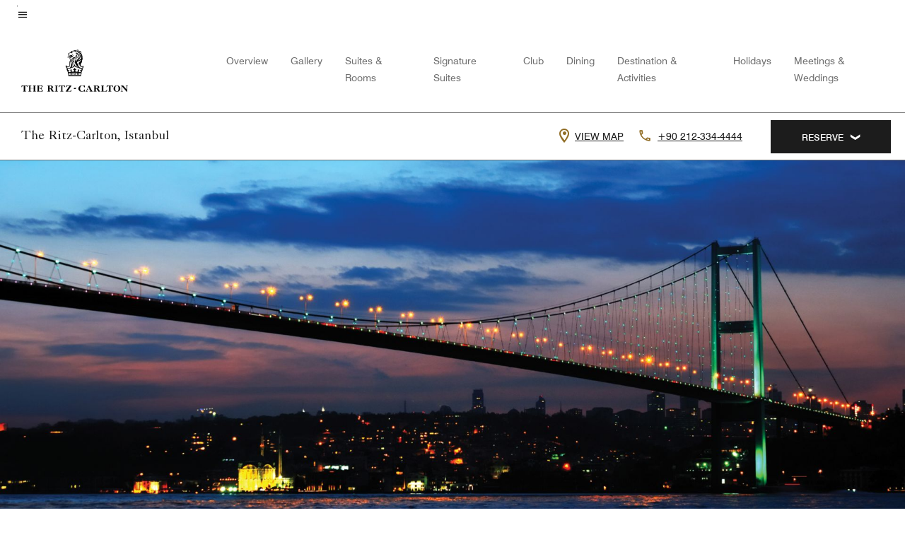

--- FILE ---
content_type: text/html;charset=utf-8
request_url: https://www.ritzcarlton.com/en/hotels/istrz-the-ritz-carlton-istanbul/experiences/planning-your-trip/
body_size: 26967
content:
<!doctype html>
<html lang="en">



    
    <head>
    

    <meta charset="UTF-8"/>
    




    
<script>
// akam-sw.js install script version 1.3.6
"serviceWorker"in navigator&&"find"in[]&&function(){var e=new Promise(function(e){"complete"===document.readyState||!1?e():(window.addEventListener("load",function(){e()}),setTimeout(function(){"complete"!==document.readyState&&e()},1e4))}),n=window.akamServiceWorkerInvoked,r="1.3.6";if(n)aka3pmLog("akam-setup already invoked");else{window.akamServiceWorkerInvoked=!0,window.aka3pmLog=function(){window.akamServiceWorkerDebug&&console.log.apply(console,arguments)};function o(e){(window.BOOMR_mq=window.BOOMR_mq||[]).push(["addVar",{"sm.sw.s":e,"sm.sw.v":r}])}var i="/akam-sw.js",a=new Map;navigator.serviceWorker.addEventListener("message",function(e){var n,r,o=e.data;if(o.isAka3pm)if(o.command){var i=(n=o.command,(r=a.get(n))&&r.length>0?r.shift():null);i&&i(e.data.response)}else if(o.commandToClient)switch(o.commandToClient){case"enableDebug":window.akamServiceWorkerDebug||(window.akamServiceWorkerDebug=!0,aka3pmLog("Setup script debug enabled via service worker message"),v());break;case"boomerangMQ":o.payload&&(window.BOOMR_mq=window.BOOMR_mq||[]).push(o.payload)}aka3pmLog("akam-sw message: "+JSON.stringify(e.data))});var t=function(e){return new Promise(function(n){var r,o;r=e.command,o=n,a.has(r)||a.set(r,[]),a.get(r).push(o),navigator.serviceWorker.controller&&(e.isAka3pm=!0,navigator.serviceWorker.controller.postMessage(e))})},c=function(e){return t({command:"navTiming",navTiming:e})},s=null,m={},d=function(){var e=i;return s&&(e+="?othersw="+encodeURIComponent(s)),function(e,n){return new Promise(function(r,i){aka3pmLog("Registering service worker with URL: "+e),navigator.serviceWorker.register(e,n).then(function(e){aka3pmLog("ServiceWorker registration successful with scope: ",e.scope),r(e),o(1)}).catch(function(e){aka3pmLog("ServiceWorker registration failed: ",e),o(0),i(e)})})}(e,m)},g=navigator.serviceWorker.__proto__.register;if(navigator.serviceWorker.__proto__.register=function(n,r){return n.includes(i)?g.call(this,n,r):(aka3pmLog("Overriding registration of service worker for: "+n),s=new URL(n,window.location.href),m=r,navigator.serviceWorker.controller?new Promise(function(n,r){var o=navigator.serviceWorker.controller.scriptURL;if(o.includes(i)){var a=encodeURIComponent(s);o.includes(a)?(aka3pmLog("Cancelling registration as we already integrate other SW: "+s),navigator.serviceWorker.getRegistration().then(function(e){n(e)})):e.then(function(){aka3pmLog("Unregistering existing 3pm service worker"),navigator.serviceWorker.getRegistration().then(function(e){e.unregister().then(function(){return d()}).then(function(e){n(e)}).catch(function(e){r(e)})})})}else aka3pmLog("Cancelling registration as we already have akam-sw.js installed"),navigator.serviceWorker.getRegistration().then(function(e){n(e)})}):g.call(this,n,r))},navigator.serviceWorker.controller){var u=navigator.serviceWorker.controller.scriptURL;u.includes("/akam-sw.js")||u.includes("/akam-sw-preprod.js")||u.includes("/threepm-sw.js")||(aka3pmLog("Detected existing service worker. Removing and re-adding inside akam-sw.js"),s=new URL(u,window.location.href),e.then(function(){navigator.serviceWorker.getRegistration().then(function(e){m={scope:e.scope},e.unregister(),d()})}))}else e.then(function(){window.akamServiceWorkerPreprod&&(i="/akam-sw-preprod.js"),d()});if(window.performance){var w=window.performance.timing,l=w.responseEnd-w.responseStart;c(l)}e.then(function(){t({command:"pageLoad"})});var k=!1;function v(){window.akamServiceWorkerDebug&&!k&&(k=!0,aka3pmLog("Initializing debug functions at window scope"),window.aka3pmInjectSwPolicy=function(e){return t({command:"updatePolicy",policy:e})},window.aka3pmDisableInjectedPolicy=function(){return t({command:"disableInjectedPolicy"})},window.aka3pmDeleteInjectedPolicy=function(){return t({command:"deleteInjectedPolicy"})},window.aka3pmGetStateAsync=function(){return t({command:"getState"})},window.aka3pmDumpState=function(){aka3pmGetStateAsync().then(function(e){aka3pmLog(JSON.stringify(e,null,"\t"))})},window.aka3pmInjectTiming=function(e){return c(e)},window.aka3pmUpdatePolicyFromNetwork=function(){return t({command:"pullPolicyFromNetwork"})})}v()}}();</script>
<script defer="defer" type="text/javascript" src="https://rum.hlx.page/.rum/@adobe/helix-rum-js@%5E2/dist/rum-standalone.js" data-routing="env=prod,tier=publish,ams=Marriott Intl. Administrative Services, Inc (Sites)"></script>
<link rel="preload" as="style" href="/etc.clientlibs/mcom-hws/clientlibs/clientlib-base.min.569a20d572bd560535b3c0a54ddfbdfc.css" type="text/css">



    
    
<link rel="preload" as="style" href="/etc.clientlibs/mcom-hws/clientlibs/clientlib-firstpaint.min.31a19919171bb9c7bf886833d239201c.css" type="text/css">




    
<link rel="preload" as="style" href="/etc.clientlibs/mcom-hws/clientlibs/clientlib-site-trc-v2.min.84f1d443c85a4d7dc7e5ee0498cbc184.css" type="text/css">



    

    

    
	
	
	
	
	
	
    <title>Plan a Trip to Istanbul | The Ritz-Carlton</title>
    <link rel="icon" href="https://cache.marriott.com/content/dam/marriott-digital/rz/global-property-shared/en_us/logo/assets/rz-trc-icon-logo-41907.png" type="image/x-icon"/>
    
    	
    	<link rel="alternate" href="https://www.ritzcarlton.com/de/hotels/istrz-the-ritz-carlton-istanbul/experiences/planning-your-trip/" hreflang="de"/>
    
    	<link rel="alternate" hreflang="x-default" href="https://www.ritzcarlton.com/en/hotels/istrz-the-ritz-carlton-istanbul/experiences/planning-your-trip/"/>
    	<link rel="alternate" href="https://www.ritzcarlton.com/en/hotels/istrz-the-ritz-carlton-istanbul/experiences/planning-your-trip/" hreflang="en"/>
    
    	
    	<link rel="alternate" href="https://www.ritzcarlton.com/tr-tr/hotels/istrz-the-ritz-carlton-istanbul/experiences/planning-your-trip/" hreflang="tr-tr"/>
    
    	
    	<link rel="alternate" href="https://www.ritzcarlton.com/zh-cn/hotels/istrz-the-ritz-carlton-istanbul/experiences/planning-your-trip/" hreflang="zh-cn"/>
    
    
    
    <meta name="description" content="Experience The Ritz-Carlton luxury hotels and resorts that craft unforgettable travel experiences in the world's top destinations."/>
    
    <meta http-equiv="X-UA-Compatible" content="IE=edge"/>
    <meta name="apple-mobile-web-app-capable" content="yes"/>
    <meta name="mobile-web-app-capable" content="yes"/>
    <meta name="apple-mobile-web-app-status-bar-style" content="black"/>
    <meta name="template" content="marriott-hws-details-page"/>
    <meta name="viewport" content="width=device-width, initial-scale=1"/>
    <meta http-equiv="Content-Security-Policy" content="upgrade-insecure-requests"/>
    <link rel="canonical" href="https://www.ritzcarlton.com/en/hotels/istrz-the-ritz-carlton-istanbul/experiences/planning-your-trip/"/>
    

	 
    <meta property="og:image" content="https://cache.marriott.com/is/image/marriotts7prod/rz-istrz-trci-exterior-16550:Wide-Hor?wid=1336&amp;fit=constrain"/>
    <meta property="og:title" content="Plan a Trip to Istanbul | The Ritz-Carlton"/>
    <meta property="og:description" content="Experience The Ritz-Carlton luxury hotels and resorts that craft unforgettable travel experiences in the world's top destinations."/>
    <meta property="og:url" content="https://www.ritzcarlton.com/en/hotels/istrz-the-ritz-carlton-istanbul/experiences/planning-your-trip/"/>
    <meta property="og:locale" content="en_US"/>
    <meta property="og:site_name" content="Marriott Bonvoy"/>
    <meta property="og:latitude" content="41.04054696135315"/>
    <meta property="og:longitude" content="28.992089675880397"/>
    <meta property="og:type" content="website"/>

    <meta name="twitter:card" content="summary_large_image"/>
    <meta name="twitter:site" content="@MarriottIntl"/>
    <meta name="twitter:title" content="Plan a Trip to Istanbul | The Ritz-Carlton"/>
    <meta name="twitter:description" content="Experience The Ritz-Carlton luxury hotels and resorts that craft unforgettable travel experiences in the world's top destinations."/>
    <meta name="twitter:image:src" content="https://cache.marriott.com/is/image/marriotts7prod/rz-istrz-trci-exterior-16550:Wide-Hor?wid=1336&amp;fit=constrain"/>

    
    

    



    
    
    
<link rel="stylesheet" href="/etc.clientlibs/mcom-hws/clientlibs/clientlib-base.min.569a20d572bd560535b3c0a54ddfbdfc.css" type="text/css">





    
        
    
<link rel="stylesheet" href="/etc.clientlibs/mcom-hws/clientlibs/clientlib-firstpaint.min.31a19919171bb9c7bf886833d239201c.css" type="text/css">



    
    
        
    
<script type="text/javascript" src="/etc.clientlibs/mcom-hws/clientlibs/clientlib-firstpaint.min.0c74ed8c18eb7ca7f37d87fb796b84b4.js" defer fetchpriority="high"></script>


    


    
    
<link rel="stylesheet" href="/etc.clientlibs/mi-aem-trc/clientlibs/clientlib-mi.min.d28661b0e1b5a9f029021263d71fd860.css" type="text/css">
<link rel="stylesheet" href="/etc.clientlibs/mcom-hws/clientlibs/clientlib-site-trc-v2.min.84f1d443c85a4d7dc7e5ee0498cbc184.css" type="text/css">




    


    
    
<link rel="stylesheet" href="/etc.clientlibs/mcom-hws/clientlibs/clientlib-bptv2.min.c78b5890f9caf3b0006cb10fa39704e5.css" type="text/css">

























<script>
    window.recentlyViewedProperty = {
        config: {
            maxCachedPropertiesLimit: "10",
            maxCachedPropertiesTab: "2",
            maxCachedPropertiesDesktop: "3",
            maxCachedPropertiesMobile: "2",
            maxCachedDaysLimit: "60"
        },
        recentlyViewedProperties: {
            name: "The Ritz\u002DCarlton, Istanbul",
            address: "Suzer Plaza, Askerocagi Caddesi, No:6, 34367 Elmadag\/Sisli, Istanbul, Türkiye, 34367",
            marshaCode: "istrz",
            imageUrl: "https:\/\/cache.marriott.com\/is\/image\/marriotts7prod\/rz\u002Distrz\u002Dtrci\u002Dexterior\u002D16550:Feature\u002DHor?wid=100\x26fit=constrain",
            latitude: "41.04054696135315",
            longitude: "28.992089675880397",
            marshaBrandCode: "rz",
            postalAddress: "34367",
            state: "",
            country: "Türkiye"
        }
    };
    window.__TRANSLATED__BV_JS__ = {
        reviews: "Reviews",
        showMoreReviewsCTA: "Show More Reviews",
        guestReviewsCTA: "GUEST REVIEWS",
        readWhatGuestsText: "Read what guests had to say on their online satisfaction survey, completed after a confirmed stay",
        ratingsSummaryText: "Ratings Summary",
        wasItHelpfulText: "Was it helpful?",
        ratingSummaryToolTipText: "Ratings are compiled based on customer ratings provided in satisfaction surveys after guests have completed their stay.",
        responseFromText: "Response From Hotel",
        staffText: "Staff"
    };
    window.__HWS_AEM__ = {
        dateFormat: "ddd, MMM DD",
        flexibleDateFormat: "MMMM YYYY",
        localDateFormat: "MM\/DD\/YYYY",
        weekNameFormatForCalendar: "ddd"
    };
</script>
<!-- /*Hybrid JS libraries */-->

    

    



    
<script type="text/javascript" src="/etc.clientlibs/mcom-hws/clientlibs/clientlib-hws-jquery.min.2f2d95e744ccc86178213cdf8a44f478.js" async></script>

     

	<script type="text/javascript">
    if (window.document.documentMode) {
  // Object.assign() - Polyfill For IE 

  if (typeof Object.assign != 'function') {
 
  Object.defineProperty(Object, "assign", {
    value: function assign(target, varArgs) { 
      'use strict';
      if (target == null) { 
        throw new TypeError('Cannot convert undefined or null to object');
      }
      var to = Object(target);
      for (var index = 1; index < arguments.length; index++) {
        var nextSource = arguments[index];
        if (nextSource != null) { 
          for (var nextKey in nextSource) {
            if (Object.prototype.hasOwnProperty.call(nextSource, nextKey)) {
              to[nextKey] = nextSource[nextKey];
            }
          }
        }
      }
      return to;
    },
    writable: true,
    configurable: true
  });
}
}
    	 var dataLayer = Object.assign({}, dataLayer, {
          "env_gdpr": "true",
          "env_ccpa": "true",
          "env_marketing": "true",
          "mrshaCode": "istrz",
          "prop_marsha_code": "ISTRZ",
          "site_id": "US",
          "env_site_id": "US",          
          "brwsrLang": "en-us",
          "device_language_preferred": "en-us",
          "brndCode":"RZ",
          "hotelLoc":"Istanbul,Türkiye",
          "prop_address_city":"Istanbul",
          "prop_address_state_name":"",
          "prop_address_state_abbr":"",
          "prop_address_city_state_country":"Istanbul||TR",
          "prop_address_country_abbr":"TR",
          "prop_address_lat_long":"41.04054696135315,28.992089675880397",
          "prop_brand_code":"RZ",
          "prop_brand_name":"The Ritz-Carlton",
          "prop_is_ers":"false",
          "page_data_layer_ready":"true",
          "prop_name":"The Ritz-Carlton, Istanbul",
          "env_is_prod":"true",
          "prop_hws_tier":"Narrative",
		  "prop_brand_tier":"Luxury",
          "env_date_time":"2026-02-02 02:40",
          "env_site_name": "https://www.ritzcarlton.com/",
          "env_platform":"AEM-prod",
          "prop_hws_page":"planning-your-trip",
          "prop_currency_type":"EUR"
        });
    </script>
    
	    <script>
			(function(dataLayer){function getAkamaiBrowserLocation(){var req=new XMLHttpRequest();req.open('GET',document.location,!1),req.send(null);var headers=req.getResponseHeader('browser-akamai-loc-country');;window.__HWS_HEADER__ = {}; window.__HWS_HEADER__["x-request-id"]=req.getResponseHeader("x-request-id");return headers!=null&&headers!==void 0?headers.toUpperCase():void 0;}dataLayer.browser_akamai_loc_country= window.dataLayer.browser_akamai_loc_country?window.dataLayer.browser_akamai_loc_country:(window._satellite && window._satellite.getVar('browser_akamai_loc_country')) ? (window._satellite && window._satellite.getVar('browser_akamai_loc_country')):getAkamaiBrowserLocation();}(window.dataLayer||{}));
	    if(!window.dataLayer.browser_akamai_loc_country && window._satellite && window._satellite.getVar('browser_akamai_loc_country')){window.dataLayer.browser_akamai_loc_country = window._satellite && window._satellite.getVar('browser_akamai_loc_country')}
      </script>
    

		<script>
  			(function(g,b,d,f){(function(a,c,d){if(a){var e=b.createElement("style");e.id=c;e.innerHTML=d;a.appendChild(e)}})(b.getElementsByTagName("head")[0],"at-body-style",d);setTimeout(function(){var a=b.getElementsByTagName("head")[0];if(a){var c=b.getElementById("at-body-style");c&&a.removeChild(c)}},f)})(window,document,".header {opacity: 0 !important}",3E3);
		</script>



    
	    
	    
	   		<script src="//assets.adobedtm.com/launch-EN3963523be4674e5591a9c4d516697352.min.js" async></script>
	    
		
	    
    







<!--  Added for showing reviews/ratings on Photos page -->





    
    
    

    

    
    



    
    



    


    

<link rel="stylesheet" href="https://www.marriott.com/mi-assets/mi-global/brand-framework/brand-config.RZP.css" type="text/css"/>
    

<script>(window.BOOMR_mq=window.BOOMR_mq||[]).push(["addVar",{"rua.upush":"false","rua.cpush":"false","rua.upre":"false","rua.cpre":"false","rua.uprl":"false","rua.cprl":"false","rua.cprf":"false","rua.trans":"","rua.cook":"false","rua.ims":"false","rua.ufprl":"false","rua.cfprl":"false","rua.isuxp":"false","rua.texp":"norulematch","rua.ceh":"false","rua.ueh":"false","rua.ieh.st":"0"}]);</script>
                              <script>!function(e){var n="https://s.go-mpulse.net/boomerang/";if("False"=="True")e.BOOMR_config=e.BOOMR_config||{},e.BOOMR_config.PageParams=e.BOOMR_config.PageParams||{},e.BOOMR_config.PageParams.pci=!0,n="https://s2.go-mpulse.net/boomerang/";if(window.BOOMR_API_key="PX364-MRMS3-WGVQP-J6U6B-ZWUBY",function(){function e(){if(!o){var e=document.createElement("script");e.id="boomr-scr-as",e.src=window.BOOMR.url,e.async=!0,i.parentNode.appendChild(e),o=!0}}function t(e){o=!0;var n,t,a,r,d=document,O=window;if(window.BOOMR.snippetMethod=e?"if":"i",t=function(e,n){var t=d.createElement("script");t.id=n||"boomr-if-as",t.src=window.BOOMR.url,BOOMR_lstart=(new Date).getTime(),e=e||d.body,e.appendChild(t)},!window.addEventListener&&window.attachEvent&&navigator.userAgent.match(/MSIE [67]\./))return window.BOOMR.snippetMethod="s",void t(i.parentNode,"boomr-async");a=document.createElement("IFRAME"),a.src="about:blank",a.title="",a.role="presentation",a.loading="eager",r=(a.frameElement||a).style,r.width=0,r.height=0,r.border=0,r.display="none",i.parentNode.appendChild(a);try{O=a.contentWindow,d=O.document.open()}catch(_){n=document.domain,a.src="javascript:var d=document.open();d.domain='"+n+"';void(0);",O=a.contentWindow,d=O.document.open()}if(n)d._boomrl=function(){this.domain=n,t()},d.write("<bo"+"dy onload='document._boomrl();'>");else if(O._boomrl=function(){t()},O.addEventListener)O.addEventListener("load",O._boomrl,!1);else if(O.attachEvent)O.attachEvent("onload",O._boomrl);d.close()}function a(e){window.BOOMR_onload=e&&e.timeStamp||(new Date).getTime()}if(!window.BOOMR||!window.BOOMR.version&&!window.BOOMR.snippetExecuted){window.BOOMR=window.BOOMR||{},window.BOOMR.snippetStart=(new Date).getTime(),window.BOOMR.snippetExecuted=!0,window.BOOMR.snippetVersion=12,window.BOOMR.url=n+"PX364-MRMS3-WGVQP-J6U6B-ZWUBY";var i=document.currentScript||document.getElementsByTagName("script")[0],o=!1,r=document.createElement("link");if(r.relList&&"function"==typeof r.relList.supports&&r.relList.supports("preload")&&"as"in r)window.BOOMR.snippetMethod="p",r.href=window.BOOMR.url,r.rel="preload",r.as="script",r.addEventListener("load",e),r.addEventListener("error",function(){t(!0)}),setTimeout(function(){if(!o)t(!0)},3e3),BOOMR_lstart=(new Date).getTime(),i.parentNode.appendChild(r);else t(!1);if(window.addEventListener)window.addEventListener("load",a,!1);else if(window.attachEvent)window.attachEvent("onload",a)}}(),"".length>0)if(e&&"performance"in e&&e.performance&&"function"==typeof e.performance.setResourceTimingBufferSize)e.performance.setResourceTimingBufferSize();!function(){if(BOOMR=e.BOOMR||{},BOOMR.plugins=BOOMR.plugins||{},!BOOMR.plugins.AK){var n=""=="true"?1:0,t="cookiepresent",a="aoknc3fyd5yhy2mbdi7a-f-c841cb5b5-clientnsv4-s.akamaihd.net",i="false"=="true"?2:1,o={"ak.v":"39","ak.cp":"218538","ak.ai":parseInt("285261",10),"ak.ol":"0","ak.cr":9,"ak.ipv":4,"ak.proto":"h2","ak.rid":"4db0163","ak.r":51137,"ak.a2":n,"ak.m":"b","ak.n":"essl","ak.bpcip":"3.148.209.0","ak.cport":47760,"ak.gh":"23.212.7.107","ak.quicv":"","ak.tlsv":"tls1.3","ak.0rtt":"","ak.0rtt.ed":"","ak.csrc":"-","ak.acc":"","ak.t":"1770068542","ak.ak":"hOBiQwZUYzCg5VSAfCLimQ==YO6yGiKjRMLMqW63w/TWMHXcZGh+aAlRITO5FrVLKiCX+u/Am5I/aupDvxho24cW3tNmldNqAQ0fYIc6mKag7AOBi57wYE2g8RjSs0gRJy3f59dFB7IB9IQqCInM+UJnTcINrfgc/[base64]/KOvYtxV+2HQ/wRw=","ak.pv":"278","ak.dpoabenc":"","ak.tf":i};if(""!==t)o["ak.ruds"]=t;var r={i:!1,av:function(n){var t="http.initiator";if(n&&(!n[t]||"spa_hard"===n[t]))o["ak.feo"]=void 0!==e.aFeoApplied?1:0,BOOMR.addVar(o)},rv:function(){var e=["ak.bpcip","ak.cport","ak.cr","ak.csrc","ak.gh","ak.ipv","ak.m","ak.n","ak.ol","ak.proto","ak.quicv","ak.tlsv","ak.0rtt","ak.0rtt.ed","ak.r","ak.acc","ak.t","ak.tf"];BOOMR.removeVar(e)}};BOOMR.plugins.AK={akVars:o,akDNSPreFetchDomain:a,init:function(){if(!r.i){var e=BOOMR.subscribe;e("before_beacon",r.av,null,null),e("onbeacon",r.rv,null,null),r.i=!0}return this},is_complete:function(){return!0}}}}()}(window);</script></head>
    <body data-comp-prefix="app-js__" class=" content-page narrative-page generic-page page basicpage  marriott-aem NarrativeTemplate trc-page  show-header-skeleton  brandCode_RZ LuxuryBrandGlobal  no-badge" id="content-page-d01fb8f2e6" style="width: 100%;">
    
    <svg role="img" alt="icon" width="0" class="svg-icon" height="0" style="position:absolute">
        <defs>
            
            
            
                




                



                <div class="page-wrap">
                    



<div class="data-page page basicpage">




    
    
    <div class="global-nav">
<div class=" global-nav app-js__global-nav marriott-aem global-nav__background" data-api-endpoint="/hybrid-presentation/api/v1/getUserDetails">
    <div class="global-nav-top">
        <div class="global-nav-top__container">
            <div class="global-nav-color-scheme-container color-scheme1">
                
                <div class="global-nav-top__container__bg  max-width-1920 w-100 m-auto d-flex flex-wrap flex-row justify-content-between align-items-center px-3 px-xl-4 py-2">
                    <div class="custom_click_track global-nav-top-left" data-custom_click_track_value="HWS Global Bonvoy Nav|Hamburger Button|internal">
                        <a href="#main" class="hide-from__screen skipToMain">Skip to
                            main content</a>
                        <button class="global-nav-global-menu-link p-0" aria-expanded="false">
                            <span class="icon-menu"></span>
                            <span class="sr-only">Menu text</span>
                        </button>
                    </div>
                    <div class="global-nav-top-right d-flex justify-content-between align-items-center">
                        
                    </div>
                </div>
            </div>
            

    
    <div class="global-nav-menu-container trc-menu color-scheme1">
        <div class="global-nav-main-menu pb-xl-4 d-xl-flex flex-xl-column flex-xl-grow-1">
            <div class="global-nav-main-menu__closeSection d-flex justify-content-between align-items-center pl-3 pl-xl-4 pr-3 pr-xl-4 py-3">
                <button type="button" class="m-icon-button-primary lh-1">
                    <span class="global-nav-main-menu__closeBtn icon-clear" aria-label="menu close button"></span>
                    <span class="sr-only">Menu close text</span>
                </button>
                <a href="https://www.marriott.com/default.mi" class="p-0 m-0 global-nav-main-menu__bonvoy-logo">
                    <div class="t-program-logo-xs" aria-label="Marriott Bonvoy">
                        <span class="sr-only">Marriott Logo</span>
                    </div><!-- confirm class  -->
                </a>
            </div>
            <div class="mobileHeaderContent d-xl-none">
                <div class="subNavLinks d-flex d-xl-none px-4 pb-3 pt-3"></div>
            </div>
            <div class="global-nav-alternate-background d-flex d-xl-none align-items-center justify-content-center py-4 mb-0 mb-xl-3 ">
                <!-- color scheme syntax? -->
                <a href="https://www.marriott.com/default.mi" class="p-0 m-0 global-nav-main-menu__bonvoy-logo">
                    <span class="t-program-logo-color-s" aria-label="Marriott Bonvoy"></span> <!-- confirm class -->
                    <span class="sr-only">Marriott Logo</span>
                </a>
            </div>
            <div class="global-nav-main-menu__content pl-4 pr-3 pr-xl-4 color-scheme1">
                <div class="ruler-1x t-horizontal-vertical-rule"></div>
                <ul class="pt-4 pb-2">
                    <li class="pb-4 t-font-m">
                        <a href="https://www.ritzcarlton.com/en/reservations/" class="global-nav-menu-link d-flex justify-content-between text-left">
                            <span>Find &amp; Reserve</span>
                            <span class="icon-arrow-right icon-m d-xl-none"></span>
                        </a>
                    </li>
                
                    <li class="pb-4 t-font-m">
                        <a href="https://www.marriott.com/offers.mi" class="global-nav-menu-link d-flex justify-content-between text-left">
                            <span>Deals &amp; Packages</span>
                            <span class="icon-arrow-right icon-m d-xl-none"></span>
                        </a>
                    </li>
                
                    <li class="pb-4 t-font-m">
                        <a href="https://www.ritzcarlton.com/en/hotels-and-resorts/meetings-and-celebrations/" class="global-nav-menu-link d-flex justify-content-between text-left">
                            <span>Meetings &amp; Events</span>
                            <span class="icon-arrow-right icon-m d-xl-none"></span>
                        </a>
                    </li>
                
                    <li class="pb-4 t-font-m">
                        <a href="https://www.ritzcarlton.com/en/about-the-ritz-carlton/" class="global-nav-menu-link d-flex justify-content-between text-left">
                            <span>Our Brand</span>
                            <span class="icon-arrow-right icon-m d-xl-none"></span>
                        </a>
                    </li>
                
                    <li class="pb-4 t-font-m">
                        <a href="https://www.marriott.com/loyalty.mi" class="global-nav-menu-link d-flex justify-content-between text-left">
                            <span>About Marriott Bonvoy</span>
                            <span class="icon-arrow-right icon-m d-xl-none"></span>
                        </a>
                    </li>
                
                    <li class="pb-4 t-font-m">
                        <a href="https://www.marriott.com/credit-cards.mi" class="global-nav-menu-link d-flex justify-content-between text-left">
                            <span>Our Credit Cards</span>
                            <span class="icon-arrow-right icon-m d-xl-none"></span>
                        </a>
                    </li>
                
                    <li class="pb-4 t-font-m">
                        <a href="https://careers.marriott.com/the-ritz-carlton-careers/" class="global-nav-menu-link d-flex justify-content-between text-left">
                            <span>Careers at Marriott</span>
                            <span class="icon-arrow-right icon-m d-xl-none"></span>
                        </a>
                    </li>
                </ul>
                <div class="ruler-1x t-horizontal-vertical-rule"></div>
                <div class="global-nav-main-menu__content-language-container d-flex flex-row py-4 t-font-s">
                    <button class="languageSelector d-flex align-items-center mr-4 mr-xl-3 p-0">
                        <span class="icon-globe mr-2 sr-only"> Language Selector</span>
                        
                            
                            <span class="d-block h-100">English(US)</span>
                        
                            
                            
                        
                            
                            
                        
                            
                            
                        
                    </button>
                    <a class="help d-flex align-items-center p-0" href="https://help.marriott.com/s/">
                        <span class="icon-help mr-2"></span>
                        <span class="d-block h-100 help-text">Help</span>
                    </a>
                </div>
            </div>
            <div class="global-nav-main-menu__safetyDetails flex-xl-grow-1 pl-4 pr-3 pr-xl-4 pt-2 pb-3 pb-xl-0 ">
                <p class="t-font-m m-0 py-4 global-nav-main-menu__safetyText"></p>
                
            </div>
        </div>
    </div>


        </div>
        
        <div class="global-nav-menu-container-placeholder d-xl-none"></div>
    </div>
    
<div class="global-nav__language-container-modal d-none align-items-center w-100">
        <div class="container px-0 px-xl-5">
            <div class="modalContainer d-flex d-xl-block flex-column ">
                <div class="modalContainer__label d-flex justify-content-between w-100 px-3 px-xl-4 py-3">
                    <span class="t-label-s d-flex align-items-center pl-2 pl-xl-0">Select a Language</span>
                    <span class="modalClose icon-clear" aria-label="language modal close button"></span>
                </div>
                <div class="modalContainer__languagesList d-flex flex-column flex-xl-row px-2 pt-xl-4">
                        <div class="flex-fill pl-4 col pr-0 pt-4 pt-xl-0">
                            <p class="t-subtitle-l m-0 pb-3 pb-xl-4"></p>
                            <div class="pl-3">
                                <a href="https://www.ritzcarlton.com/en/hotels/istrz-the-ritz-carlton-istanbul/experiences/planning-your-trip/" data-localecode="en" class="t-brand-font-alt-m d-block pb-3 active">English(US)</a>
                            
                                <a href="https://www.ritzcarlton.com/de/hotels/istrz-the-ritz-carlton-istanbul/experiences/planning-your-trip/" data-localecode="de" class="t-brand-font-alt-m d-block pb-3 ">Deutsch</a>
                            
                                <a href="https://www.ritzcarlton.com/tr-tr/hotels/istrz-the-ritz-carlton-istanbul/experiences/planning-your-trip/" data-localecode="tr_tr" class="t-brand-font-alt-m d-block pb-3 ">Türk</a>
                            
                                <a href="https://www.ritzcarlton.com/zh-cn/hotels/istrz-the-ritz-carlton-istanbul/experiences/planning-your-trip/" data-localecode="zh_cn" class="t-brand-font-alt-m d-block pb-3 ">简体中文</a>
                            </div>
                        </div>
                </div>
                <div class="modalContainer__closeBtn mt-auto mt-xl-0 d-flex justify-content-center justify-content-xl-end px-4 py-3 py-xl-4">
                    <button class="modalClose m-button-m m-button-secondary p-0 px-xl-4">
                        <span class="px-xl-2">Close</span>
                    </button>
                </div>
            </div>
        </div>
    </div>
    
    


</div>
<div class="mdc-dialog " id="m-header-signin-dialog-header">
    <div class="mdc-dialog__container">
        <div class="mdc-dialog__surface" role="dialog" aria-modal="true">
            <button class="m-dialog-close-btn icon-clear">
                <span class="sr-only">Close Dialog</span>
            </button>
            <div id="container-801da3de78" class="cmp-container">
                <div class="aem-Grid aem-Grid--12 aem-Grid--default--12 ">
                    <div class="signin aem-GridColumn aem-GridColumn--default--12">
                        <div class="modal-content mfp-content header-overlay standard standard">
                            <div class="header-overlay__msg"></div>
                        </div>
                    </div>
                </div>
            </div>
        </div>
        <div class="mdc-dialog__scrim"></div>
    </div>
</div>
</div>


</div>




	
		<div class="data-page page basicpage">




    
    
    <div class="header">
    
    
    
    
    
    
    
    
    
        
            
    
    
    
    
    <div class="marriott-header trc-header app-js__marriott-header w-100 color-scheme1" data-colorscheme="color-scheme1">
        <div class="marriott-header-top d-flex flex-wrap ">
            <div class="marriott-header-menu-container">
                <div class="marriott-header-bottom pt-xl-1">
                    <div class="max-width-1920 w-100 m-auto d-flex flex-wrap justify-content-between pt-xl-2 pb-xl-1">
                        <div class="marriott-header-bottom-left d-flex flex-nowrap col-3">
                            <div class="marriott-header-logo">
                                <a href="https://www.ritzcarlton.com/en/hotels/istrz-the-ritz-carlton-istanbul/overview/" class="custom_click_track marriott-header-logo-link d-flex align-items-center" data-custom_click_track_value="HWS Hotel Navigation | Hotel Navigation - Hotel Logo | internal">
                                    
                                        <img src="https://cache.marriott.com/content/dam/marriott-digital/rz/global-property-shared/en_us/logo/assets/rz_logo_L_W.png" class="marriott-header-primary-logo d-none" alt="The Ritz-Carlton Hotel"/>
                                        <img src="https://cache.marriott.com/content/dam/marriott-digital/rz/global-property-shared/en_us/logo/assets/rz_logo_L.png" class="marriott-header-secondary-logo " alt="The Ritz-Carlton Hotels"/>
                                    
                                    
                                </a>
                            </div>
                            <div class="d-xl-none marriott-header-mobile-title-wrapper">
                                <h2 class="marriott-header-mobile-title t-brand-font-m">The Ritz-Carlton, Istanbul</h2>
                            </div>
                        </div>
                        
                        
                        
                        <div class="marriott-header-bottom-right flex-wrap col-9">
    <ul class="d-flex" id="navigation-list-ebb8732525">
        
        <li class="t-font-m">
            <a href="https://www.ritzcarlton.com/en/hotels/istrz-the-ritz-carlton-istanbul/overview/" class=" m-header-primary-link   custom_click_track" data-custom_click_track_value="HWS Hotel Navigation|Overview|internal">Overview </a>
        </li>
    
        
        <li class="t-font-m">
            <a href="https://www.ritzcarlton.com/en/hotels/istrz-the-ritz-carlton-istanbul/photos/" class=" m-header-primary-link   custom_click_track" data-custom_click_track_value="HWS Hotel Navigation|Photos|internal">Gallery </a>
        </li>
    
        
        <li class="t-font-m">
            <a href="https://www.ritzcarlton.com/en/hotels/istrz-the-ritz-carlton-istanbul/rooms/" class=" m-header-primary-link   custom_click_track" data-custom_click_track_value="HWS Hotel Navigation|Rooms|internal">Suites &amp; Rooms </a>
        </li>
    
        
        <li class="t-font-m">
            <a href="https://www.ritzcarlton.com/en/hotels/istrz-the-ritz-carlton-istanbul/rooms/signature-suites/" class=" m-header-primary-link   custom_click_track" data-custom_click_track_value="HWS Hotel Navigation|Signature-suites|internal">Signature Suites </a>
        </li>
    
        
        <li class="t-font-m">
            <a href="https://www.ritzcarlton.com/en/hotels/istrz-the-ritz-carlton-istanbul/club/" class=" m-header-primary-link   custom_click_track" data-custom_click_track_value="HWS Hotel Navigation|Club|internal">Club </a>
        </li>
    
        
        <li class="t-font-m">
            <a href="https://www.ritzcarlton.com/en/hotels/istrz-the-ritz-carlton-istanbul/dining/" class=" m-header-primary-link   custom_click_track" data-custom_click_track_value="HWS Hotel Navigation|Dining|internal">Dining </a>
        </li>
    
        
        <li class="t-font-m">
            <a href="https://www.ritzcarlton.com/en/hotels/istrz-the-ritz-carlton-istanbul/experiences/" class=" m-header-primary-link   custom_click_track" data-custom_click_track_value="HWS Hotel Navigation|Experiences|internal">Destination &amp; Activities </a>
        </li>
    
        
        <li class="t-font-m">
            <a href="https://www.ritzcarlton.com/en/hotels/istrz-the-ritz-carlton-istanbul/experiences/holidays/" class=" m-header-primary-link   custom_click_track" data-custom_click_track_value="HWS Hotel Navigation|Holidays|internal">Holidays </a>
        </li>
    
        
        <li class="t-font-m">
            <a href="https://www.ritzcarlton.com/en/hotels/istrz-the-ritz-carlton-istanbul/events/" class=" m-header-primary-link   custom_click_track" data-custom_click_track_value="HWS Hotel Navigation|Events|internal">Meetings &amp; Weddings </a>
        </li>
    </ul>
</div>

    


                    </div>
                </div>
                <div class="marriott-header-subnav sticky-nav-header color-scheme1" data-mobile-reserve-bar-color-scheme="color-scheme1" data-desktop-reserve-bar-color-scheme="color-scheme1">
                    <div class="max-width-1920 w-100 m-auto d-xl-flex justify-content-xl-between">
                        <div class="marriott-header-subnav__title d-flex align-items-center">
                            <h3 class="marriott-header-subnav__title-heading pr-3 my-auto t-brand-font-l">
                                The Ritz-Carlton, Istanbul</h3>
                            <div class="marriott-header-subnav__rating_sumary py-3 py-xl-0 my-auto">
                            </div>
                            
                        </div>
                        <div class="marriott-header-subnav__menu">
                            <div class="marriott-header-subnav__menu__submenu withImage leftSide">
                                <div class="marriott-header-subnav__menu__submenu__icon">
                                    <span class="icon-location icon-m t-accent-color"></span>
                                </div>
                                <a href="https://www.google.com/maps/search/?api=1&query=41.04054696135315,28.992089675880397" class="marriott-header-subnav__menu__submenu__text m-header-secondary-link custom_click_track nonChineseContent t-font-s pl-2 google-map-link" data-custom_click_track_value="HWS Hotel Sub Header|Hotel Sub Header - View Map |external" tabindex="-1" target="_blank">VIEW MAP</a>
                                <a href="https://map.baidu.com/search/?latlng=41.04054696135315,28.992089675880397" class="marriott-header-subnav__menu__submenu__text m-header-secondary-link custom_click_track chineseContent loading-map t-font-s pl-2 t-font-s baidu-map-link" data-custom_click_track_value="HWS Hotel Sub Header|Hotel Sub Header - View Map |external" tabindex="-1" target="_blank">VIEW MAP</a>
                            </div>
                            <div class="marriott-header-subnav__menu__submenu withImage rightSide">
                                <div class="marriott-header-subnav__menu__submenu__icon" aria-hidden="true">
                                    <span class="icon-phone icon-m t-accent-color"></span>
                                </div>
                                <a class="marriott-header-subnav__menu__submenu__text m-header-secondary-link t-font-s custom_click_track pl-2" dir="ltr" tabindex="0" href="tel:+90%20212-334-4444%20" data-custom_click_track_value="HWS Hotel Sub Header|Hotel Sub Header - Click to Call |external" aria-label="Contact us at phone +90 212-334-4444 ">+90 212-334-4444 
                                </a>
                            </div>
                            
                            
                            <div class="marriott-header-subnav__menu__reserve color-scheme1" data-mobile-color-scheme="color-scheme1">
                                <button class="marriott-header-subnav__menu__reserve__button m-button-s m-button-primary custom_click_track" data-custom_click_track_value="HWS Hotel Sub Header|Hotel Sub Header - Reserve CTA Drop Down |external" aria-expanded="false">
                                    <span class="marriott-header-subnav__menu__reserve__button-text">RESERVE</span>
                                </button>
                            </div>
                        </div>
                    </div>
                </div>
            </div>
            
            <div class="marriott-header-subnav-reserve sticky-nav-header d-flex justify-content-xl-between flex-column flex-xl-row w-100 hide   color-scheme1">
                <div class="marriott-header-subnav-reserve__mob__header d-block d-xl-none p-4 my-2">
                    <button class="marriott-header-subnav-reserve__mob__header__close p-0" aria-label="close">
                        <span class="icon-back-arrow"></span>
                    </button>
                </div>
                <a class="marriott-header-subnav-reserve__mob__sub__back roomsNGuestsCancel t-font-xs hide px-4 pt-3 pb-5 mb-5">
                    <span class="icon-back-arrow"></span>
                    <span class="sr-only">Cancel</span>
                </a>
                <div class="marriott-header-subnav-reserve__sub calendarSection my-xl-4 mb-5 pb-3 pb-xl-0 mb-xl-0 pl-4 pl-xl-0 pr-4 pr-xl-0">
                    <div class="mobileFixedSection">
                        <div class="marriott-header-subnav-reserve__sub__label d-flex align-items-center t-overline-normal pb-2 mb-xl-1">
                            <span class="icon-calendar icon-m mr-1 d-none d-xl-none"></span>
                            <span class="marriott-header-subnav-reserve__sub__label__left mr-1">DATES</span>
                            <span class="marriott-header-subnav-reserve__sub__label__right">
                            (<span class="dateSelectionNumOfNights">1</span>
                            <span class="night"> NIGHT)</span>
                            <span class="nights hide">  NIGHTS)</span></span>
                        </div>
                        <div id="datesInput" class="marriott-header-subnav-reserve__sub__input d-xl-block swap--xs--t-brand-font-m swap--lg--t-brand-font-l pb-2 pb-xl-0 pt-2 pt-xl-0" tabindex="0">
                            <span class="inputSection w-100 d-xl-block " data-identity="specific">
                                <span class="fromDateSection flex-fill"></span>
                                <span class="inputSection--icon icon-forward-arrow px-4"></span>
                                <span class="toDateSection flex-fill"></span>
                            </span>
                            <span class="inputSection w-100 hide" data-identity="flexible"> Flexible in
                            </span>
                        </div>
                    </div>
                    <div class="marriott-header-subnav-reserve__sub__floatsec trc-header-dropdown-highlighter d-flex flex-column align-items-center ml-xl-4 dateSelectionSec hide ">
                        <button type="button" class="marriott-header-subnav-reserve__sub__floatsec__close m-icon-button-primary lh-1" data-dismiss="close" aria-label="Close">
                            <span class="icon-clear icons-fg-color" title="Close"></span>
                        </button>
                        <div class="marriott-header-subnav-reserve__sub__floatsec__tab d-flex py-4 py-xl-0">
                            <button class="marriott-header-subnav-reserve__sub__floatsec__tab__btn m-button-m m-button-secondary pl-4 pr-3 py-2 active" data-id="specific">Specific Dates
                            </button>
                            <button class="marriott-header-subnav-reserve__sub__floatsec__tab__btn m-button-m m-button-secondary pl-3 pr-4 py-2" data-id="flexible">Flexible Dates
                            </button>
                        </div>
                        <div class="weekDays t-font-xs d-none d-xl-none justify-content-around w-100 px-3 pb-2">
                            <span>S</span>
                            <span>M</span>
                            <span>T</span>
                            <span>W</span>
                            <span>T</span>
                            <span>F</span>
                            <span>S</span>
                        </div>
                        <div id="specific" class="marriott-header-subnav-reserve__sub__floatsec__tab__tabcontent marriott-header-subnav-reserve__sub__floatsec__tab__tabcontent__daterangepicker w-100 px-xl-3" data-specific-nights="1" data-from-date="" data-to-date="" data-done-label="Done" data-viewrates-label="View Rates" data-viewrates-specific-click-track-value="HWS View Rates | Date Picker Specific |internal" data-viewrates-flexible-click-track-value="HWS View Rates | Date Picker Flexible |internal">
                        </div>
                        <div id="flexible" class="marriott-header-subnav-reserve__sub__floatsec__tab__tabcontent marriott-header-subnav-reserve__sub__floatsec__tab__tabcontent__flexiblesection w-100 d-flex flex-column align-items-center hide pt-xl-5 mt-xl-2" data-flexible-nights="1" data-flexible-text="Flexible in">
                            <div class="flexible__text m-stepper-wrapper pb-5">
                                <div class="m-stepper-label">
                                    <span class="t-brand-font-l nights-callout">Number of Nights</span>
                                </div>
                                <div class="flexible__increase-decrease-buttons ml-4 m-stepper">
                                    <button type="button" class="decrease-button btn-disable" tabindex="-1" aria-disabled="true" data-minallowed="1" aria-label="Decrease number of nights" disabled>
                                        <span aria-hidden="true" class="icon-minus"></span>
                                        <span class="sr-only">Remove Nights</span>
                                    </button>
                                    <span class="flexibleNumberOfNightsValue t-font-m" aria-live="polite">1</span>
                                    <input type="hidden" value="1" class="flexibleNumberOfNights" aria-hidden="true" hidden/>
                                    <button class="increase-button" type="button" tabindex="0" data-max-allowed="9" aria-label="Increase number of nights">
                                        <span aria-hidden="true" class="icon-plus"></span>
                                        <span class="sr-only">Add Nights</span>
                                    </button>
                                </div>
                            </div>
                            <div class="flexible__months t-horizontal-vertical-rule d-flex align-items-center justify-content-center flex-wrap pb-xl-4 mt-3  mt-xl-2 pt-xl-5 mb-xl-2">
                            </div>
                            <div class="flexible__done-button align-self-end pb-xl-4 mb-xl-3 mx-auto color-scheme1">
                                <button class="m-button-secondary flexible__done-real-button" data-dismiss="close">
                                    <span class="d-none d-xl-block px-3 flexible__done-button-done-text">Done</span>
                                    <span class="d-block d-xl-none flexible__done-button-dynamic-text">
                                        <span class="flexible__done-button-continue-text" data-continue-text="Continue with " data-view-rates="View Rates" data-view-rates-for="View Rates for" data-done-text="Done">Continue with </span>
                                        <span class="noOfNights"></span>
                                        <span class="night"> NIGHT</span>
                                        <span class="nights hide"> NIGHTS</span>
                                    </span>
                                </button>
                            </div>
                        </div>
                    </div>
                </div>
                <div class="seperatorLine d-none d-xl-block my-4"></div>
                <div class="marriott-header-subnav-reserve__sub roomsAndGuestsSection my-xl-4 mb-5 mb-xl-0 pl-5 pl-xl-0 pr-5 pr-xl-0 pb-4 pb-xl-0">
                    <div class="marriott-header-subnav-reserve__sub__label t-overline-normal pb-2 mb-xl-1">
                        Rooms &amp; Guests
                    </div>
                    <div class="marriott-header-subnav-reserve__sub__input pb-2 pb-xl-0 pt-2 pt-xl-0 swap--xs--t-brand-font-m swap--lg--t-brand-font-l" aria-label="Select number of guests dropdown" id="guestsValue" role="button" tabindex="0" aria-expanded="false">
                    <span class="totalValuePlace">
                        <span class="roomsCount">1</span>
                        <span class="room">Room, </span>
                        <span class="rooms hide">Rooms, </span>
                        <span class="adultsCount">1</span>
                        <span class="adult ">Adult</span>
                        <span class="adults hide">Adults</span>
                        <span class="childCount hide">1</span>
                        <span class="child hide"> Child</span>
                        <span class="children hide"> Children</span>
                    </span>
                        <span class="marriott-header-subnav-reserve__sub__input__icon m-icon icon-arrow-down d-xl-none"></span>
                        <span class="marriott-header-subnav-reserve__sub__input__icon m-icon icon-arrow-down d-none d-xl-block"></span>
                        <a href="javascript:void(0)" class="marriott-header-subnav-reserve__sub__input__cancel__text t-font-s d-xl-none">Cancel</a>
                    </div>
                    <div class="marriott-header-subnav-reserve__sub__floatsec trc-header-dropdown-highlighter d-flex flex-column roomsGuestSec pt-5 pt-xl-0 mt-4 mt-xl-0 hide ">
                        <input type="hidden" value="8" class="maxGuestPerRoom" aria-hidden="true" hidden/>
                        <button class="marriott-header-subnav-reserve__sub__floatsec__close m-icon-button-primary lh-1 roomsNGuestsClose" data-dismiss="close" aria-label="Close">
                            <span class="icon-clear icons-fg-color" title="Close"></span>
                        </button>
                        <div class="d-flex flex-column flex-xl-row px-xl-5 mx-0 mx-xl-2">
                            <div class="w-100 px-0 px-xl-2">
                                <div class="marriott-header-subnav-reserve__sub__floatsec__title t-overline-normal pb-0 pb-xl-3">
                                    
                                    
                                    
                                        Maximum <span>8</span>
                                        guests per room
                                    
                                </div>
                                <div class="marriott-header-subnav-reserve__sub__floatsec__rgsel d-flex justify-content-between align-items-center py-4">
                                    <div class="marriott-header-subnav-reserve__sub__floatsec__rgsel__text">
                                        <div class="marriott-header-subnav-reserve__sub__floatsec__rgsel__text__val t-brand-font-l">
                                            Rooms
                                        </div>
                                        <div class="marriott-header-subnav-reserve__sub__floatsec__rgsel__text__sub t-font-xs" data-maxGuest="true">(Max: 3 Rooms/person)
                                        </div>
                                    </div>
                                    <div class="marriott-header-subnav-reserve__sub__floatsec__rgsel__value d-flex justify-content-between">
                                        <button class="marriott-header-subnav-reserve__sub__floatsec__rgsel__value__btn px-0 d-flex justify-content-center align-items-center decrease  " data-minallowed="1" aria-label="Decrease number of rooms" disabled>
                                            <span>-</span></button>
                                        <div class="marriott-header-subnav-reserve__sub__floatsec__rgsel__value__txt d-flex align-items-center justify-content-center t-font-m">
                                            <span class="px-3">1</span>
                                            <input type="hidden" value="1" class="incDescValToSend reserveRoomVal" aria-hidden="true" hidden/>
                                        </div>
                                        <button class="marriott-header-subnav-reserve__sub__floatsec__rgsel__value__btn px-0 d-flex justify-content-center align-items-center increase" data-maxallowed="3" aria-label="Increase number of rooms"><span>+</span></button>
                                    </div>
                                </div>
                                <div class="marriott-header-subnav-reserve__sub__floatsec__rgsel d-flex justify-content-between align-items-center py-4">
                                    <div class="marriott-header-subnav-reserve__sub__floatsec__rgsel__text">
                                        <div class="marriott-header-subnav-reserve__sub__floatsec__rgsel__text__val t-brand-font-l">
                                            Adults
                                        </div>
                                        <div class="marriott-header-subnav-reserve__sub__floatsec__rgsel__text__sub t-font-xs" data-maxGuest="true">(Max: 8 total guests/room)
                                        </div>
                                    </div>
                                    <div class="marriott-header-subnav-reserve__sub__floatsec__rgsel__value d-flex justify-content-between">
                                        <button class="marriott-header-subnav-reserve__sub__floatsec__rgsel__value__btn px-0 d-flex justify-content-center align-items-center decrease" data-minallowed="1" aria-label="Decrease number of Adults"><span>-</span></button>
                                        <div class="marriott-header-subnav-reserve__sub__floatsec__rgsel__value__txt d-flex align-items-center justify-content-center t-font-m">
                                            <span class="px-3">1</span>
                                            <input type="hidden" value="1" class="incDescValToSend reserveAdultsNumVal" aria-hidden="true" hidden/>
                                        </div>
                                        <button class="marriott-header-subnav-reserve__sub__floatsec__rgsel__value__btn px-0 d-flex justify-content-center align-items-center increase  " data-maxallowed="8" aria-label="Increase number of Adults" data-isIncrease="true"><span>+</span>
                                        </button>
                                    </div>
                                </div>
                                <div class="marriott-header-subnav-reserve__sub__floatsec__rgsel d-flex justify-content-between align-items-center py-4">
                                    
                                    <div class="marriott-header-subnav-reserve__sub__floatsec__rgsel__text">
                                        <div class="marriott-header-subnav-reserve__sub__floatsec__rgsel__text__val t-brand-font-l">
                                            Children
                                        </div>
                                        <div class="marriott-header-subnav-reserve__sub__floatsec__rgsel__text__sub t-font-xs" data-maxGuest="true">(Max: 8 total guests/room)
                                        </div>
                                    </div>
                                    <div class="marriott-header-subnav-reserve__sub__floatsec__rgsel__value d-flex justify-content-between" data-child-translated-text="Child" data-age-translated-text=": Age" data-months-translated-text="Months" data-year-translated-text="Year" data-years-translated-text="Years">
                                        <button class="marriott-header-subnav-reserve__sub__floatsec__rgsel__value__btn px-0 d-flex justify-content-center align-items-center decrease " data-minallowed="0" aria-label="Decrease number of Children" disabled><span>-</span>
                                        </button>
                                        <div class="marriott-header-subnav-reserve__sub__floatsec__rgsel__value__txt d-flex align-items-center justify-content-center t-font-m">
                                            <span class="px-3">0</span>
                                            <input type="hidden" value="0" class="incDescValToSend reserveChildNumVal" aria-hidden="true" hidden/>
                                        </div>
                                        <button class="marriott-header-subnav-reserve__sub__floatsec__rgsel__value__btn px-0 d-flex justify-content-center align-items-center increase " data-maxallowed="7" aria-label="Increase number of Children" data-isIncrease="true">
                                            <span>+</span>
                                        </button>
                                    </div>
                                </div>
                            </div>
                            <div class="roomsGuestSecSeperator mx-0 mx-xl-4 hide"></div>
                            <div class="marriott-header-subnav-reserve__sub__floatsec__rgsel__child__age w-100 hide">
                                <div class="marriott-header-subnav-reserve__sub__floatsec__rgsel__title t-overline-normal pb-4 pt-4 pt-xl-0">
                                    AGE OF CHILDREN (REQUIRED)
                                </div>
                                <div class="marriott-header-subnav-reserve__sub__floatsec__rgsel__child__age__children">
                                </div>
                            </div>
                        </div>
                        <div class="marriott-header-subnav-reserve__sub__floatsec__rgsel__btns d-flex justify-content-center pt-3 pt-xl-4 pb-4 my-0 my-xl-3">
                            <button class="marriott-header-subnav-reserve__sub__floatsec__done roomsNGuestsDone m-button-s m-button-secondary m-0" data-section="roomsGuestSec" data-dismiss="close">Done
                            </button>
                        </div>
                    </div>
                </div>
                <div class="seperatorLine d-none d-xl-block my-4"></div>
                <div class="marriott-header-subnav-reserve__sub ratesDropdown my-xl-4 mb-4 mb-xl-0 pl-5 pl-xl-0 pr-5 pr-xl-0">
                    <div class="marriott-header-subnav-reserve__sub__label t-overline-normal pb-2 mb-xl-1">
                        Special Rates
                    </div>
                    <div class="marriott-header-subnav-reserve__sub__input swap--xs--t-brand-font-m swap--lg--t-brand-font-l pb-2 pb-xl-0 pt-2 pt-xl-0" id="specialRates" role="button" tabindex="0" aria-expanded="false">
                        <span class="specialRatesShowVal">Lowest Regular Rate</span>
                        <span class="marriott-header-subnav-reserve__sub__input__icon m-icon icon-arrow-down d-xl-none"></span>
                        <span class="marriott-header-subnav-reserve__sub__input__icon m-icon icon-arrow-down d-none d-xl-block"></span>
                        <a href="javascript:void(0)" class="marriott-header-subnav-reserve__sub__input__cancel__text t-font-s d-xl-none">Cancel</a>
                    </div>
                    <div class="marriott-header-subnav-reserve__sub__floatsec trc-header-dropdown-highlighter d-flex flex-column mr-xl-3 specialRatesSec hide pt-5 pt-xl-0 mt-5 mt-xl-0 ">
                        <button class="marriott-header-subnav-reserve__sub__floatsec__close m-icon-button-primary lh-1" data-dismiss="close" aria-label="Close">
                            <span class="icon-clear icons-fg-color" title="Close"></span>
                        </button>
                        <fieldset class="marriott-header-subnav-reserve__sub__floatsec__select d-flex flex-column justify-content-between">
                            <legend class="t-overline-normal d-none d-xl-block pb-0 pb-xl-4 m-0">
                                Special Rates/points
                            </legend>
                            <legend class="t-overline-normal d-block d-xl-none pb-0 pb-xl-4 m-0">
                                Select a Rate
                            </legend>
                            <div class="form-group px-0 py-4 w-100">
                                <div class="form-element">
                                    <label for="lowestRate" class="marriott-header-subnav-reserve__sub__floatsec__select__label t-brand-font-m d-inline">
                                        Lowest Regular Rate
                                    </label>
                                    <input id="lowestRate" value="none" name="selectRateOption" class="marriott-header-subnav-reserve__sub__floatsec__select__radio" autocomplete="off" type="radio" checked/>
                                </div>
                            </div>
                            <div class="form-group px-0 py-4 w-100">
                                <div class="form-element">
                                    <label for="promoCode" class="marriott-header-subnav-reserve__sub__floatsec__select__label t-brand-font-m d-inline">
                                        Corp/Promo Code
                                    </label>
                                    <input id="promoCode" data-coupon="coupon" value="corp" name="selectRateOption" class="marriott-header-subnav-reserve__sub__floatsec__select__radio" autocomplete="off" type="radio"/>
                                </div>
                                <div class="form-input-element hide">
                                    <input data-couponInput="true" data-label="promoCode" autocomplete="off" placeholder="Enter Code" id="promoCodeInput" name="selectRateOption" class="marriott-header-subnav-reserve__sub__floatsec__select__input t-subtitle-l mt-3 w-100" type="text" aria-label="Promo Code Input Box"/><span class="clearCross">&times;</span>
                                </div>
                            </div>
                            <div class="form-group px-0 py-4 w-100">
                                <div class="form-element">
                                    <label for="seniorDiscount" class="marriott-header-subnav-reserve__sub__floatsec__select__label t-brand-font-m d-inline ">
                                        Senior Discount
                                    </label>
                                    <input id="seniorDiscount" value="S9R" name="selectRateOption" class="marriott-header-subnav-reserve__sub__floatsec__select__radio" autocomplete="off" type="radio"/>
                                </div>
                            </div>
                            <div class="form-group px-0 py-4 w-100">
                                <div class="form-element">
                                    <label for="aaa-caa" class="marriott-header-subnav-reserve__sub__floatsec__select__label t-brand-font-m d-inline">
                                        AAA/CAA
                                    </label>
                                    <input id="aaa-caa" value="aaa" name="selectRateOption" class="marriott-header-subnav-reserve__sub__floatsec__select__radio" autocomplete="off" type="radio"/>
                                </div>
                            </div>
                            <div class="form-group px-0 py-4 w-100">
                                <div class="form-element">
                                    <label for="govMil" class="marriott-header-subnav-reserve__sub__floatsec__select__label t-brand-font-m d-inline">
                                        Government &amp; Military
                                    </label>
                                    <input id="govMil" value="gov" name="selectRateOption" class="marriott-header-subnav-reserve__sub__floatsec__select__radio" autocomplete="off" type="radio"/>
                                </div>
                            </div>
                            <div class="form-group px-0 py-4 w-100">
                                <div class="form-element">
                                    <label for="groupCode" class="marriott-header-subnav-reserve__sub__floatsec__select__label t-brand-font-m d-inline">
                                        Group Code
                                    </label>
                                    <input id="groupCode" data-coupon="coupon" value="group" name="selectRateOption" class="marriott-header-subnav-reserve__sub__floatsec__select__radio" autocomplete="off" type="radio"/>
                                </div>
                                <div class="form-input-element t-font-m hide">
                                    <input data-couponInput="true" data-label="groupCode" autocomplete="off" placeholder="Enter Code" id="groupCodeInput" name="selectRateOption" class="marriott-header-subnav-reserve__sub__floatsec__select__input t-brand-font-m pt-4 w-100" type="text" aria-label="Group Code Input Box"/><span class="clearCross">&times;</span>
                                </div>
                            </div>
                            <div class="form-group px-0 py-4 w-100">
                                <div class="form-element">
                                    <label for="marriottbonvoypoints" class="marriott-header-subnav-reserve__sub__floatsec__select__label t-brand-font-m  d-inline">
                                        Marriott Bonvoy Points
                                    </label>
                                    <input id="marriottbonvoypoints" value="none" name="selectRateOption" class="marriott-header-subnav-reserve__sub__floatsec__select__radio" autocomplete="off" type="radio"/>
                                </div>
                            </div>
                        </fieldset>
                        <div class="marriott-header-subnav-reserve__sub__floatsec__promo hide">
                            <label for="enterPromoCode" class="marriott-header-subnav-reserve__sub__floatsec__promo__label">
                                ADD CORP/PROMO CODE
                            </label>
                            <input class="marriott-header-subnav-reserve__sub__floatsec__promo__input textColor" type="text" id="enterPromoCode" placeholder="Enter a valid code"/>
                        </div>
                        <div class="marriott-header-subnav-reserve__sub__floatsec_btn_container d-flex justify-content-center pt-3 pt-xl-4 pb-4 my-0 my-xl-3">
                            <button class="marriott-header-subnav-reserve__sub__floatsec__done m-button-s m-button-secondary m-0" data-section="specialRatesSec" data-dismiss="close">Done
                            </button>
                        </div>
                    </div>
                </div>
                <div class="marriott-header-subnav-reserve__subsec py-xl-4 pb-4 pb-xl-0 pl-4 pl-xl-0 pr-4 pr-xl-0 mt-auto my-xl-auto">
                    <button class="marriott-header-subnav-reserve__subsec__button m-button-s m-button-secondary w-100 custom_click_track" data-custom_click_track_value="HWS Hotel Sub Header  | Reserve CTA Drop Down - Reserve CTA | internal">
                        View Rates
                    </button>
                </div>
            </div>
            
            <form id="reservationForm" name="reservationForm" aria-hidden="true" role="none" action="https://www.marriott.com/reservation/availabilitySearch.mi" method="GET" hidden target="_blank">
                <input type="hidden" name="destinationAddress.country" value="" hidden/>
                <input type="hidden" class="lengthOfStay" name="lengthOfStay" value="" hidden/>
                <input type="hidden" class="fromDate" name="fromDate" value="" hidden/>
                <input type="hidden" class="toDate" name="toDate" value="" hidden/>
                <input type="hidden" class="roomCount" name="numberOfRooms" value="" hidden/>
                <input type="hidden" class="numAdultsPerRoom" name="numberOfAdults" value="" hidden/>
                <input type="hidden" class="guestCountBox" name="guestCountBox" value="" hidden/>
                <input type="hidden" class="childrenCountBox" name="childrenCountBox" value="" hidden/>
                <input type="hidden" class="roomCountBox" name="roomCountBox" value="" hidden/>
                <input type="hidden" class="childrenCount" name="childrenCount" value="" hidden/>
                <input type="hidden" class="childrenAges" name="childrenAges" value="" hidden/>
                <input type="hidden" class="clusterCode" name="clusterCode" value="" hidden/>
                <input type="hidden" class="corporateCode" name="corporateCode" value="" hidden/>
                <input type="hidden" class="groupCode" name="groupCode" value="" hidden/>
                <input type="hidden" class="isHwsGroupSearch" name="isHwsGroupSearch" value="true" hidden/>
                <input type="hidden" class="propertyCode" name="propertyCode" value="ISTRZ" hidden/>
                <input type="hidden" class="useRewardsPoints" name="useRewardsPoints" value="false" hidden/>
                <input type="hidden" class="flexibleDateSearch" name="flexibleDateSearch" value="" hidden/>
                <input type="hidden" class="t-start" name="t-start" value="" hidden/>
                <input type="hidden" class="t-end" name="t-end" value="" hidden/>
                <input type="hidden" class="fromDateDefaultFormat" name="fromDateDefaultFormat" value="" hidden/>
                <input type="hidden" class="toDateDefaultFormat" name="toDateDefaultFormat" value="" hidden/>
                <input type="hidden" class="fromToDate_submit" name="fromToDate_submit" value="" hidden/>
                <input type="hidden" name="fromToDate" value="" hidden/>
                <input type="hidden" class="scid" name="scid" value="" hidden/>
                <input type="hidden" class="pid" name="pid" value="" hidden/>
            </form>
        </div>
    </div>
    <div class="bazaarvoice__modal d-none" tabindex="-1" role="dialog">
        <div class="bazaarvoice__modal-dialog mx-xl-auto my-xl-5 ">
            <div class="bazaarvoice__modal-content">
                <div class="bazaarvoice__modal-header px-4 py-3">
                    <div class="bazaarvoice__modal-title d-inline-flex t-brand-font-alt-m">
                        Ratings &amp; Reviews
                    </div>
                    <span role="button" class="icon-clear bazaarvoice__modal-header-close px-2 py-1" data-dismiss="modal" aria-hidden="true" tabindex="0"></span>
                </div>
                <div class="bazaarvoice__modal-body">
                    <div class="bazaarvoice__modal-rating-summary d-flex t-brand-font-{{#unless rzrp}}alt{{/unless}}-m pt-4 align-items-center">
                    </div>
                    <div class="bazaarvoice__modal-body-content px-4 py-2">
                    </div>
                </div>
                <div class="bazaarvoice__modal-footer d-flex justify-content-end">
                    <a class="bazaarvoice__modal-footer-btn my-3 mx-4 m-button-s m-button-secondary text-center custom_click_track" data-custom_click_track_value="HWS Hotel Sub Header|Reviews CTA|internal" href="https://www.ritzcarlton.com/en/hotels/istrz-the-ritz-carlton-istanbul/reviews/">
                        <span class="sr-only">Bazaar Voice</span>
                    </a>
                </div>
            </div>
        </div>
    </div>

        
    

<div class="bazaarvoice__modal d-none" tabindex="-1" role="dialog">
    <div class="bazaarvoice__modal-dialog mx-xl-auto my-xl-5 ">
        <div class="bazaarvoice__modal-content">
            <div class="bazaarvoice__modal-header px-4 py-3">
                <div class="bazaarvoice__modal-title d-inline-flex t-font-s">Ratings &amp; Reviews</div>
                <span role="button" class="icon-clear bazaarvoice__modal-header-close  px-2 py-1" data-dismiss="modal" aria-hidden="true" tabindex="0"></span>
            </div>
            <div class="bazaarvoice__modal-body">
                <div class="bazaarvoice__modal-rating-summary d-flex t-font-m pt-4 align-items-center">
                </div>
                <div class="bazaarvoice__modal-body-content px-4 py-2">
                </div>
            </div>
            <div class="bazaarvoice__modal-footer d-flex justify-content-end">
                <a class="bazaarvoice__modal-footer-btn my-3 mx-4 justify-content-center m-button-s m-button-secondary text-center custom_click_track" data-custom_click_track_value="HWS Hotel Sub Header|Reviews CTA|internal" href="https://www.ritzcarlton.com/en/hotels/istrz-the-ritz-carlton-istanbul/reviews/">
                    <span class="sr-only">Bazaar Voice</span>
                </a>
            </div>
        </div>
    </div>
</div>




</div>


</div>

    


    


<main role="main" id="main" tabindex="-1" class="main-content">
    <div class="hero-banner-page-cover">
        <script>
            !function(){var e,o;window.sessionStorage.getItem("hws.".concat(null!==(o=null===(e=window.dataLayer)||void 0===e?void 0:e.prop_marsha_code)&&void 0!==o?o:"testmarsha",".pageLoadAnimation"))&&(document.querySelector(".hero-banner-page-cover").remove(),document.querySelector("body").classList.remove("show-header-skeleton"))}();
        </script>
    </div>
    
    <div class="root responsivegrid">


<div class="aem-Grid aem-Grid--12 aem-Grid--default--12 ">
    
    <div class="responsivegrid aem-GridColumn aem-GridColumn--default--12">


<div class="aem-Grid aem-Grid--12 aem-Grid--default--12 ">
    
    <div class="responsivegrid aem-GridColumn aem-GridColumn--default--12">


<div class="aem-Grid aem-Grid--12 aem-Grid--default--12 ">
    
    <div class="custom-container aem-GridColumn aem-GridColumn--default--12">
    <div class="content-container    nopadding    ">
        
        
        
    
    
        
        <div class="image-with-cta">
<div class="image-cta app-js__image-cta">
    <picture>
        <source media="(min-width: 1920px)" srcset="[data-uri]" data-srcset="https://cache.marriott.com/is/image/marriotts7prod/istock_000012701827large:Wide-Hor?wid=2880&fit=constrain"/>
        <source media="(min-width: 1200px) and (max-width: 1919px)" srcset="[data-uri]" data-srcset="https://cache.marriott.com/is/image/marriotts7prod/istock_000012701827large:Wide-Hor?wid=1920&fit=constrain"/>
        <source media="(min-width: 768px) and (max-width: 1199px)" srcset="[data-uri]" data-srcset="https://cache.marriott.com/is/image/marriotts7prod/istock_000012701827large:Wide-Hor?wid=1200&fit=constrain"/>
        <source media="(min-width: 320px) and (max-width: 767px)" srcset="[data-uri]" data-srcset="https://cache.marriott.com/is/image/marriotts7prod/istock_000012701827large:Wide-Hor?wid=768&fit=constrain"/>
        <img src="[data-uri]" data-src="https://cache.marriott.com/is/image/marriotts7prod/istock_000012701827large:Wide-Hor?wid=2880&amp;fit=constrain" alt="Ritz Carlton Hotel image" class="lazy-load image image-cta-img w-100"/>
    </picture>
    
</div>

    

</div>

        
    

        
    </div>


    

</div>
<div class="custom-container aem-GridColumn aem-GridColumn--default--12">
    <div class="content-container      pb-0  ">
        
        
        
    
    
        
        <div class="back-to-cta-link">
    <div class="container back-to-cta-container d-flex ">
        <a href="https://www.ritzcarlton.com/en/hotels/istrz-the-ritz-carlton-istanbul/experiences/" class="back-to-cta custom_click_track" data-custom_click_track_value="HWS Back To Previous Page CTA | Back to CTA  | internal" aria-label="Back to Destination &amp; Activities">
            <img class="back-to-cta-img" src="https://cache.marriott.com/content/dam/marriott-hws/global/icon_arrow_back.svg" alt="" width="24" height="24"/>
            Back to Destination &amp; Activities
        </a>
    </div>


    

</div>

        
    

        
    </div>


    

</div>
<div class="custom-container aem-GridColumn aem-GridColumn--default--12">
    <div class="content-container color-scheme1   nopadding    ">
        
        
        
    
    
        
        <div class="content-container pb-0 heading-component-bg-color">


    
    
    
    
    
    
    
    
    
    
    
    
    
    
    
        
            <div class="heading-component app-js__heading-component d-flex justify-content-center align-items-center container pt-xl-3   pt-3 color-scheme1" data-colorscheme="color-scheme1">
                <div class="text-center">
                    
                    

                    

                    

                    
                    <h2 class="t-display-s pb-3 mb-0  mt-xl-3  t-title-m  ">Planning Your Trip</h2>
                    
                        <div class="hide"></div>
                    

                    <p class="t-brand-font-alt-m pt-xl-1 pb-3    " data-threshold="400" data-ellipsis-type="seemore" data-seemore-text="See More" data-seeless-text="See Less">
                        A thoroughly modern city rooted in rich history, Istanbul is home to a plethora of exciting things to do and stunning sights to see. Here’s what to bring to experience both the old and the new in this worldly destination.
                    </p>

                    
                    
                </div>
            </div>

        
    




    

    

    
    

    

    

    

    


    

    


    



</div>

        
    

        
    </div>


    

</div>
<div class="custom-container aem-GridColumn aem-GridColumn--default--12">
    <div class="content-container color-scheme2     pb-0 p-0 ">
        
        
        
    
    
        
        <div class="largeImage-title">
<div class="app-js__full-image full-image color-scheme2">
    <div class="full-image__container dynamic-background-image row non-ie   full-image-parallax d-none d-xl-block full-image__container__ipadImage m-0" role="img" aria-label="Partial Sea View" style="--hws-mobile-src: url('https://cache.marriott.com/content/dam/marriott-renditions/ISTRZ/istrz-bosphorus-2026-hor-wide.jpg?output-quality=70&interpolation=progressive-bilinear&downsize=320px:*'); --hws-tablet-src: url('https://cache.marriott.com/content/dam/marriott-renditions/ISTRZ/istrz-bosphorus-2026-hor-wide.jpg?output-quality=70&interpolation=progressive-bilinear&downsize=768px:*'); --hws-desktop-src: url('https://cache.marriott.com/content/dam/marriott-renditions/ISTRZ/istrz-bosphorus-2026-hor-wide.jpg?output-quality=70&interpolation=progressive-bilinear&downsize=1200px:*'); --hws-default-src: url('https://cache.marriott.com/content/dam/marriott-renditions/ISTRZ/istrz-bosphorus-2026-hor-wide.jpg?output-quality=70&interpolation=progressive-bilinear&downsize=1920px:*');" alt="Partial Sea View">
        <div class="full-image-overlay-text t-brand-font-m ">
        </div>
    </div>
    <div class="full-image__container row full-image__gradient-container full-image-parallax ie-image m-0">
        <picture>
            <source media="(min-width: 1920px)" srcset="[data-uri]" data-srcset="https://cache.marriott.com/content/dam/marriott-renditions/ISTRZ/istrz-bosphorus-2026-hor-wide.jpg?output-quality=70&interpolation=progressive-bilinear&downsize=2880px:*" class="full-image__container__ipadImage"/>
            <source media="(min-width: 1200px) and (max-width: 1919px)" srcset="[data-uri]" data-srcset="https://cache.marriott.com/content/dam/marriott-renditions/ISTRZ/istrz-bosphorus-2026-hor-wide.jpg?output-quality=70&interpolation=progressive-bilinear&downsize=1920px:*" class="full-image__container__ipadImage"/>
            <source media="(min-width: 768px) and (max-width: 1199px)" srcset="[data-uri]" data-srcset="https://cache.marriott.com/content/dam/marriott-renditions/ISTRZ/istrz-bosphorus-2026-hor-wide.jpg?output-quality=70&interpolation=progressive-bilinear&downsize=1200px:*" class="full-image__container__ipadImage"/>
            <source media="(min-width: 320px) and (max-width: 767px)" srcset="[data-uri]" data-srcset="https://cache.marriott.com/content/dam/marriott-renditions/ISTRZ/istrz-bosphorus-2026-hor-wide.jpg?output-quality=70&interpolation=progressive-bilinear&downsize=750px:*" class="full-image__container__ipadImage"/>
            <img src="https://cache.marriott.com/content/dam/marriott-renditions/ISTRZ/istrz-bosphorus-2026-hor-wide.jpg?output-quality=70&interpolation=progressive-bilinear&downsize=2880px:*" alt="Partial Sea View" class="full-image__container__ipadImage lazy-load image"/>
        </picture>
        <div class="full-image-overlay-text t-brand-font-m">
        </div>
    </div>
    <div class="full-image__container row  full-image-parallax d-xl-none m-0">
        <picture>
            <source media="(min-width: 1920px)" srcset="[data-uri]" data-srcset="https://cache.marriott.com/content/dam/marriott-renditions/ISTRZ/istrz-bosphorus-2026-hor-wide.jpg?output-quality=70&interpolation=progressive-bilinear&downsize=2880px:*" class="full-image__container__ipadImage"/>
            <source media="(min-width: 1200px) and (max-width: 1919px)" srcset="[data-uri]" data-srcset="https://cache.marriott.com/content/dam/marriott-renditions/ISTRZ/istrz-bosphorus-2026-hor-wide.jpg?output-quality=70&interpolation=progressive-bilinear&downsize=1920px:*" class="full-image__container__ipadImage"/>
            <source media="(min-width: 768px) and (max-width: 1199px)" srcset="[data-uri]" data-srcset="https://cache.marriott.com/content/dam/marriott-renditions/ISTRZ/istrz-bosphorus-2026-hor-wide.jpg?output-quality=70&interpolation=progressive-bilinear&downsize=1200px:*" class="full-image__container__ipadImage"/>
            <source media="(min-width: 320px) and (max-width: 767px)" srcset="[data-uri]" data-srcset="https://cache.marriott.com/content/dam/marriott-renditions/ISTRZ/istrz-bosphorus-2026-hor-wide.jpg?output-quality=70&interpolation=progressive-bilinear&downsize=750px:*" class="full-image__container__ipadImage"/>
            <img src="https://cache.marriott.com/content/dam/marriott-renditions/ISTRZ/istrz-bosphorus-2026-hor-wide.jpg?output-quality=70&interpolation=progressive-bilinear&downsize=2880px:*" alt="Partial Sea View" class="full-image__container__ipadImage lazy-load image"/>
        </picture>
        <div class="full-image-overlay-text t-brand-font-m">
        </div>
    </div>
</div>

    

</div>

        
    

        
    </div>


    

</div>
<div class="custom-container color-scheme1 aem-GridColumn aem-GridColumn--default--12">
    <div class="content-container    nopadding    ">
        
        
        
    
    
        
        <div class="header-text-cta top-no-spacing bottom-no-spacing">
    <div class="header-text container trc-micro-interaction-v2">
        <div class="row pb-5 mb-md-4">
            
            
            
                <div class="col-md-7 pt-md-2 pt-xl-0 pt-0 col-12">
                    
                        
                        
                            <div class="p-0 col-md-10 col-10 pt-0  t-rc-text-transform-capitalize t-title-alt-s t-rc-italic">
                                Planning Your Trip
                            </div>
                        
                    
                    
                    
                        <div class="header-text__heading p-0 col-md-12 mt-3 mt-md-2 col-12 t-display-s">
                            What To Pack
                        </div>
                    
                </div>
                
                    <div class="col-md-5 pt-xl-2 mt-xl-1 pb-xl-3 col-12">
                        
                            <div class="p-0 col-md-12 mt-md-0 mt-3 col-12 t-brand-font-alt-m"><p>In winter, temperatures can get chilly, so consider a warmer layer or two to ward off any chill as you enjoy an evening stroll.</p>

                            </div>
                        
                        
                    </div>
                
            
        </div>
    </div>


    

</div>

        
    

        
    </div>


    

</div>
<div class="custom-container aem-GridColumn aem-GridColumn--default--12">
    <div class="content-container color-scheme1       ">
        
        
        
    
    
        
        <div class="col-ctrl">
<div class="column-control d-flex flex-wrap flex-grow-0 flex-shrink-1 app-js__column-control container px-0 px-2 px-xl-0 color-scheme1">
	
	


	
		<div class="col-12 col-xl-4 column-info pl-0 ml-0 pr-0 pl-xl-0 ml-xl-0 pr-xl-0 px-xl-5 ">
			
    <div class="content-container        ">
        
        
        
    
    
        
        <div class="multi-text-block">
	<div class="rte-container ">
		<h3 class="t-overline-medium pb-3 mb-0 pt-4">Business Travel</h3>
		<div class="t-brand-font-alt-m mt-0  rte-multi-text-dynamic"><p>Set on the Bosphorus Strait, Istanbul straddles the line of Europe and Asia, making it a busy destination for global business. If work brings you to town, here’s what to pack to feel right at home in this diverse city.</p>
<ul>
<li>Istanbul residents tend to be fashion-conscious while erring on the side of conservative. A classic black shift dress that hits below the knee is a smart choice for ladies, while men should bring at least one dark-colored suit for more formal meetings.<br />
<br />
</li>
<li>Stylish dress is the norm in Istanbul, so depending on your line of work, you can swap in avant-garde pieces, like a statement necklace or vintage bow tie.<br />
<br />
</li>
<li>If your meetings will have you traveling across the city, opt for a comfortable walking shoe that can hold up on the ancient cobblestone streets.</li>
</ul>
</div>
	</div>


    

</div>

        
    

        
    </div>


    


		</div>
		<div class="col-12 col-xl-4 column-info pl-0 ml-0 pr-0 pl-xl-0 ml-xl-0 pr-xl-0 px-xl-5 ">
			
    <div class="content-container        ">
        
        
        
    
    
        
        <div class="multi-text-block">
	<div class="rte-container ">
		<h3 class="t-overline-medium pb-3 mb-0 pt-4">Exploring the City</h3>
		<div class="t-brand-font-alt-m mt-0  rte-multi-text-dynamic"><p>Perhaps the best way to experience Istanbul is by spending your day wandering from museums to historical sites. Bring along a few essentials to make the most of your time.</p>
<ul>
<li>The Old City’s mosques are some of the city’s finest attractions. Have a scarf handy to use as a head-covering when visiting religious sites.<br />
<br />
</li>
<li>Taxis and public transportation are plentiful, but Istanbul is a city best experienced on foot. Pack a comfortable pair of walking shoes for meandering the streets.<br />
<br />
</li>
<li>Keep a bundle of small bills on hand for shopping, gratuities and cab rides. Vendors and drivers rarely carry much change.</li>
</ul>
</div>
	</div>


    

</div>

        
    

        
    </div>


    


		</div>
		<div class="col-12 col-xl-4 column-info pl-0 ml-0 pr-0 pl-xl-0 ml-xl-0 pr-xl-0 px-xl-5 ">
			
    <div class="content-container        ">
        
        
        
    
    
        
        <div class="multi-text-block">
	<div class="rte-container ">
		<h3 class="t-overline-medium pb-3 mb-0 pt-4">Evening Chic</h3>
		<div class="t-brand-font-alt-m mt-0  rte-multi-text-dynamic"><p>After days spent exploring the ancient side of the city, unwind at some of the decidedly modern restaurants, bars and nightclubs. Fit in with the local stylish set by stashing a few must-haves in your suitcase.</p>
<ul>
<li>While sensible shoes are a smart choice for daytime exploring, reach for fancier footwear when heading out on the town — heels for ladies and wingtips for men.<br />
<br />
</li>
<li>It’s customary to dress up a bit for a night on the town in Istanbul, so skip the worn-in jeans and T-shirts in favor of dresses and slacks.<br />
<br />
</li>
<li>Istanbul’s summer weather is warm, but temperatures can drop as the sun fades. Don’t forget a light jacket or wrap to keep you comfortable. Winter is downright chilly, so pack something a bit heavier for bundling up.</li>
</ul>
</div>
	</div>


    

</div>

        
    

        
    </div>


    


		</div>
	

</div>

    
</div>

        
    

        
    </div>


    

</div>
<div class="custom-container aem-GridColumn aem-GridColumn--default--12">
    <div class="content-container color-scheme2     pb-0 p-0 ">
        
        
        
    
    
        
        <div class="largeImage-title">
<div class="app-js__full-image full-image color-scheme2">
    <div class="full-image__container dynamic-background-image row non-ie   full-image-parallax d-none d-xl-block full-image__container__ipadImage m-0" role="img" aria-label="Outdoor dining overlooking the pool area" style="--hws-mobile-src: url('https://cache.marriott.com/is/image/marriotts7prod/rz-istrz-the-roof-20997:Wide-Hor?wid=320&fit=constrain'); --hws-tablet-src: url('https://cache.marriott.com/is/image/marriotts7prod/rz-istrz-the-roof-20997:Wide-Hor?wid=768&fit=constrain'); --hws-desktop-src: url('https://cache.marriott.com/is/image/marriotts7prod/rz-istrz-the-roof-20997:Wide-Hor?wid=1200&fit=constrain'); --hws-default-src: url('https://cache.marriott.com/is/image/marriotts7prod/rz-istrz-the-roof-20997:Wide-Hor?wid=1920&fit=constrain');" alt="Outdoor dining overlooking the pool area">
        <div class="full-image-overlay-text t-brand-font-m ">
        </div>
    </div>
    <div class="full-image__container row full-image__gradient-container full-image-parallax ie-image m-0">
        <picture>
            <source media="(min-width: 1920px)" srcset="[data-uri]" data-srcset="https://cache.marriott.com/is/image/marriotts7prod/rz-istrz-the-roof-20997:Wide-Hor?wid=2880&fit=constrain" class="full-image__container__ipadImage"/>
            <source media="(min-width: 1200px) and (max-width: 1919px)" srcset="[data-uri]" data-srcset="https://cache.marriott.com/is/image/marriotts7prod/rz-istrz-the-roof-20997:Wide-Hor?wid=1920&fit=constrain" class="full-image__container__ipadImage"/>
            <source media="(min-width: 768px) and (max-width: 1199px)" srcset="[data-uri]" data-srcset="https://cache.marriott.com/is/image/marriotts7prod/rz-istrz-the-roof-20997:Wide-Hor?wid=1200&fit=constrain" class="full-image__container__ipadImage"/>
            <source media="(min-width: 320px) and (max-width: 767px)" srcset="[data-uri]" data-srcset="https://cache.marriott.com/is/image/marriotts7prod/rz-istrz-the-roof-20997:Wide-Hor?wid=750&fit=constrain" class="full-image__container__ipadImage"/>
            <img src="https://cache.marriott.com/is/image/marriotts7prod/rz-istrz-the-roof-20997:Wide-Hor?wid=2880&fit=constrain" alt="Outdoor dining overlooking the pool area" class="full-image__container__ipadImage lazy-load image"/>
        </picture>
        <div class="full-image-overlay-text t-brand-font-m">
        </div>
    </div>
    <div class="full-image__container row  full-image-parallax d-xl-none m-0">
        <picture>
            <source media="(min-width: 1920px)" srcset="[data-uri]" data-srcset="https://cache.marriott.com/is/image/marriotts7prod/rz-istrz-the-roof-20997:Wide-Hor?wid=2880&fit=constrain" class="full-image__container__ipadImage"/>
            <source media="(min-width: 1200px) and (max-width: 1919px)" srcset="[data-uri]" data-srcset="https://cache.marriott.com/is/image/marriotts7prod/rz-istrz-the-roof-20997:Wide-Hor?wid=1920&fit=constrain" class="full-image__container__ipadImage"/>
            <source media="(min-width: 768px) and (max-width: 1199px)" srcset="[data-uri]" data-srcset="https://cache.marriott.com/is/image/marriotts7prod/rz-istrz-the-roof-20997:Wide-Hor?wid=1200&fit=constrain" class="full-image__container__ipadImage"/>
            <source media="(min-width: 320px) and (max-width: 767px)" srcset="[data-uri]" data-srcset="https://cache.marriott.com/is/image/marriotts7prod/rz-istrz-the-roof-20997:Wide-Hor?wid=750&fit=constrain" class="full-image__container__ipadImage"/>
            <img src="https://cache.marriott.com/is/image/marriotts7prod/rz-istrz-the-roof-20997:Wide-Hor?wid=2880&fit=constrain" alt="Outdoor dining overlooking the pool area" class="full-image__container__ipadImage lazy-load image"/>
        </picture>
        <div class="full-image-overlay-text t-brand-font-m">
        </div>
    </div>
</div>

    

</div>

        
    

        
    </div>


    

</div>
<div class="custom-container color-scheme1 aem-GridColumn aem-GridColumn--default--12">
    <div class="content-container    nopadding    ">
        
        
        
    
    
        
        <div class="header-text-cta top-no-spacing bottom-no-spacing">
    <div class="header-text container trc-micro-interaction-v2">
        <div class="row pb-5 mb-md-4">
            
            
            
                <div class="col-md-7 pt-md-2 pt-xl-0 pt-0 col-12">
                    
                        
                        
                            <div class="p-0 col-md-10 col-10 pt-0  t-rc-text-transform-capitalize t-title-alt-s t-rc-italic">
                                Planning Your Trip
                            </div>
                        
                    
                    
                    
                        <div class="header-text__heading p-0 col-md-12 mt-3 mt-md-2 col-12 t-display-s">
                            What To Reserve
                        </div>
                    
                </div>
                
                    <div class="col-md-5 pt-xl-2 mt-xl-1 pb-xl-3 col-12">
                        
                            <div class="p-0 col-md-12 mt-md-0 mt-3 col-12 t-brand-font-alt-m"><p>While you’ll likely want to keep much of your time in Istanbul unscheduled and devoted to exploring city streets, there are a few things to add to your itinerary before you go. Make the most of your time in this magical city with these activities.</p>

                            </div>
                        
                        
                    </div>
                
            
        </div>
    </div>


    

</div>

        
    

        
    </div>


    

</div>
<div class="custom-container aem-GridColumn aem-GridColumn--default--12">
    <div class="content-container    nopadding    ">
        
        
        
    
    
        
        <div class="accordion panelcontainer"><div id="accordion-e31f6331ff" class="cmp-accordion faq-accordion app-js__faq-accordion d-flex container justify-content-center w-100 ">
    <div class="container">
        <div class="faq-accordion-content-container d-flex justify-content-start align-items-start flex-column container col-12 col-xl-8">
            
            <div class="cmp-accordion__item faq-accordion-container d-flex flex-column w-100 py-xl-4 py-2 mt-1 mb-2 mt-xl-2 mb-xl-4" data-multiple="false" data-cmp-hook-accordion="item">
                <div class="faq-accordion-faq pdf-link-accordion ritzBrand-accordion">
                    <button class="faq-accordion-faq-question  t-brand-font-alt-m d-flex justify-content-between align-items-start px-0 py-3 text-left w-100 custom_click_track" data-custom_click_track_value="WTE-Accordion|Accordion-Dining Reservations|internal" aria-expanded="false" aria-controls="accordion-bodyaccordion-e31f6331ff-item-ae44ab2271">
                        Dining Reservations
                        <span class="icon-arrow-down icons-fg-color rz-icon icon-m p-0 d-flex align-items-center custom_click_track" data-custom_click_track_value="HWS Accordion | Accordion - Accordion | internal">
						</span>
                    </button>
                    <div id="accordion-bodyaccordion-e31f6331ff-item-ae44ab2271" class="faq-accordion-faq-body t-brand-font-m  pb-4 py-3">
                        

    <p>Dining at The Ritz-Carlton, Istanbul engages more than just the palate. With it's Michelin Guide-listed restaurants, offering both fine dining and relaxed lounge experiences, the hotel’s restaurant and bars feature Bosphorus views, open-air seating, local and international wines and locally sourced cuisine. Nobu offers world-renowned Peruvian Japanese cuisine in the heart of Istanbul. Embraced by the lush greenery, with an infinity pool, The Roof offers magical views of the Bosphorus while promising an intimate atmosphere and a cozy getaway to the guests. Atölye, offers its guests a unique gastronomic experience with an Anatolian Cuisine concept that appeals to all senses. Perched within The Ritz-Carlton, Istanbul, Limoré is a vibrant restaurant that brings the charm of Italian cuisine to the heart of the city. Immerse yourself in the ambiance of Bleu Lounge &amp; Grill, featuring delectable snacks, signature cocktails, and vibrant DJ beats.</p>



    

                    </div>
                </div>
<div class="faq-accordion-faq pdf-link-accordion ritzBrand-accordion">
                    <button class="faq-accordion-faq-question  t-brand-font-alt-m d-flex justify-content-between align-items-start px-0 py-3 text-left w-100 custom_click_track" data-custom_click_track_value="WTE-Accordion|Accordion-Museum Tickets and Cultural Sights|internal" aria-expanded="false" aria-controls="accordion-bodyaccordion-e31f6331ff-item-d257e03995">
                        Museum Tickets and Cultural Sights
                        <span class="icon-arrow-down icons-fg-color rz-icon icon-m p-0 d-flex align-items-center custom_click_track" data-custom_click_track_value="HWS Accordion | Accordion - Accordion | internal">
						</span>
                    </button>
                    <div id="accordion-bodyaccordion-e31f6331ff-item-d257e03995" class="faq-accordion-faq-body t-brand-font-m  pb-4 py-3">
                        

    <p>There are so many incredible sights to see and museums to explore in Istanbul, you’d be well-served to ask the concierge to arrange for a guided tour of the city. You’ll explore the giant buttresses, massive dome and stunning mosaics of the iconic Hagia Sophia; catch a ferry over to Chora Church, which dates back to the 11th century and is covered in kaleidoscope mosaics and frescoes; and wander through the ruins of an ancient arena at Hippodrome Square.</p>



    

                    </div>
                </div>
<div class="faq-accordion-faq pdf-link-accordion ritzBrand-accordion">
                    <button class="faq-accordion-faq-question  t-brand-font-alt-m d-flex justify-content-between align-items-start px-0 py-3 text-left w-100 custom_click_track" data-custom_click_track_value="WTE-Accordion|Accordion-Nightlife|internal" aria-expanded="false" aria-controls="accordion-bodyaccordion-e31f6331ff-item-741fd46709">
                        Nightlife
                        <span class="icon-arrow-down icons-fg-color rz-icon icon-m p-0 d-flex align-items-center custom_click_track" data-custom_click_track_value="HWS Accordion | Accordion - Accordion | internal">
						</span>
                    </button>
                    <div id="accordion-bodyaccordion-e31f6331ff-item-741fd46709" class="faq-accordion-faq-body t-brand-font-m  pb-4 py-3">
                        

    <p>For a lively night out, head to the Beyoğlu district, where revelers can find everything from hip rooftop bars and bustling indie clubs to basement jazz cafés and lively rock bars.</p>



    

                    </div>
                </div>
<div class="faq-accordion-faq pdf-link-accordion ritzBrand-accordion">
                    <button class="faq-accordion-faq-question  t-brand-font-alt-m d-flex justify-content-between align-items-start px-0 py-3 text-left w-100 custom_click_track" data-custom_click_track_value="WTE-Accordion|Accordion-Children’s Activities|internal" aria-expanded="false" aria-controls="accordion-bodyaccordion-e31f6331ff-item-0b1111cf35">
                        Children’s Activities
                        <span class="icon-arrow-down icons-fg-color rz-icon icon-m p-0 d-flex align-items-center custom_click_track" data-custom_click_track_value="HWS Accordion | Accordion - Accordion | internal">
						</span>
                    </button>
                    <div id="accordion-bodyaccordion-e31f6331ff-item-0b1111cf35" class="faq-accordion-faq-body t-brand-font-m  pb-4 py-3">
                        

    <p>Istanbul is brimming with fun activities for all ages, making it a surprisingly family-friendly destination. Immerse the little ones in history and culture with trips to Topkapı Palace (now a museum), the Blue Mosque, and the underground Basilica Cistern, which dates back to 532. Other kid-friendly options include the Rahmi Koç Museum, which is dedicated to the history of transport, industry and communications; the Toy Museum, which is just as much fun as the name implies; and Miniaturk, a vast park full of miniatures.</p>



    

                    </div>
                </div>

            </div>
            
            
        </div>
    </div>
</div>

    

</div>

        
    

        
    </div>


    

</div>
<div class="custom-container aem-GridColumn aem-GridColumn--default--12">
    <div class="content-container color-scheme2     pb-0 p-0 ">
        
        
        
    
    
        
        <div class="largeImage-title">
<div class="app-js__full-image full-image color-scheme2">
    <div class="full-image__container dynamic-background-image row non-ie   full-image-parallax d-none d-xl-block full-image__container__ipadImage m-0" role="img" aria-label="Atölye Restaurant" style="--hws-mobile-src: url('https://cache.marriott.com/is/image/marriotts7prod/istrz-restaurant-16556-1:Wide-Hor?wid=320&fit=constrain'); --hws-tablet-src: url('https://cache.marriott.com/is/image/marriotts7prod/istrz-restaurant-16556-1:Wide-Hor?wid=768&fit=constrain'); --hws-desktop-src: url('https://cache.marriott.com/is/image/marriotts7prod/istrz-restaurant-16556-1:Wide-Hor?wid=1200&fit=constrain'); --hws-default-src: url('https://cache.marriott.com/is/image/marriotts7prod/istrz-restaurant-16556-1:Wide-Hor?wid=1920&fit=constrain');" alt="Atölye Restaurant">
        <div class="full-image-overlay-text t-brand-font-m ">
        </div>
    </div>
    <div class="full-image__container row full-image__gradient-container full-image-parallax ie-image m-0">
        <picture>
            <source media="(min-width: 1920px)" srcset="[data-uri]" data-srcset="https://cache.marriott.com/is/image/marriotts7prod/istrz-restaurant-16556-1:Wide-Hor?wid=2880&fit=constrain" class="full-image__container__ipadImage"/>
            <source media="(min-width: 1200px) and (max-width: 1919px)" srcset="[data-uri]" data-srcset="https://cache.marriott.com/is/image/marriotts7prod/istrz-restaurant-16556-1:Wide-Hor?wid=1920&fit=constrain" class="full-image__container__ipadImage"/>
            <source media="(min-width: 768px) and (max-width: 1199px)" srcset="[data-uri]" data-srcset="https://cache.marriott.com/is/image/marriotts7prod/istrz-restaurant-16556-1:Wide-Hor?wid=1200&fit=constrain" class="full-image__container__ipadImage"/>
            <source media="(min-width: 320px) and (max-width: 767px)" srcset="[data-uri]" data-srcset="https://cache.marriott.com/is/image/marriotts7prod/istrz-restaurant-16556-1:Wide-Hor?wid=750&fit=constrain" class="full-image__container__ipadImage"/>
            <img src="https://cache.marriott.com/is/image/marriotts7prod/istrz-restaurant-16556-1:Wide-Hor?wid=2880&fit=constrain" alt="Atölye Restaurant" class="full-image__container__ipadImage lazy-load image"/>
        </picture>
        <div class="full-image-overlay-text t-brand-font-m">
        </div>
    </div>
    <div class="full-image__container row  full-image-parallax d-xl-none m-0">
        <picture>
            <source media="(min-width: 1920px)" srcset="[data-uri]" data-srcset="https://cache.marriott.com/is/image/marriotts7prod/istrz-restaurant-16556-1:Wide-Hor?wid=2880&fit=constrain" class="full-image__container__ipadImage"/>
            <source media="(min-width: 1200px) and (max-width: 1919px)" srcset="[data-uri]" data-srcset="https://cache.marriott.com/is/image/marriotts7prod/istrz-restaurant-16556-1:Wide-Hor?wid=1920&fit=constrain" class="full-image__container__ipadImage"/>
            <source media="(min-width: 768px) and (max-width: 1199px)" srcset="[data-uri]" data-srcset="https://cache.marriott.com/is/image/marriotts7prod/istrz-restaurant-16556-1:Wide-Hor?wid=1200&fit=constrain" class="full-image__container__ipadImage"/>
            <source media="(min-width: 320px) and (max-width: 767px)" srcset="[data-uri]" data-srcset="https://cache.marriott.com/is/image/marriotts7prod/istrz-restaurant-16556-1:Wide-Hor?wid=750&fit=constrain" class="full-image__container__ipadImage"/>
            <img src="https://cache.marriott.com/is/image/marriotts7prod/istrz-restaurant-16556-1:Wide-Hor?wid=2880&fit=constrain" alt="Atölye Restaurant" class="full-image__container__ipadImage lazy-load image"/>
        </picture>
        <div class="full-image-overlay-text t-brand-font-m">
        </div>
    </div>
</div>

    

</div>

        
    

        
    </div>


    

</div>
<div class="custom-container color-scheme1 aem-GridColumn aem-GridColumn--default--12">
    <div class="content-container    nopadding    ">
        
        
        
    
    
        
        <div class="header-text-cta top-no-spacing bottom-no-spacing">
    <div class="header-text container trc-micro-interaction-v2">
        <div class="row pb-5 mb-md-4">
            
            
            
                <div class="col-md-7 pt-md-2 pt-xl-0 pt-0 col-12">
                    
                        
                        
                            <div class="p-0 col-md-10 col-10 pt-0  t-rc-text-transform-capitalize t-title-alt-s t-rc-italic">
                                Planning Your Trip
                            </div>
                        
                    
                    
                    
                        <div class="header-text__heading p-0 col-md-12 mt-3 mt-md-2 col-12 t-display-s">
                            Itineraries
                        </div>
                    
                </div>
                
                    <div class="col-md-5 pt-xl-2 mt-xl-1 pb-xl-3 col-12">
                        
                            <div class="p-0 col-md-12 mt-md-0 mt-3 col-12 t-brand-font-alt-m"><p>Istanbul is one of the most beautiful cities in the world, and as Turkey’s largest city, has seen many kingdoms rise and fall throughout its rich and storied history. Colorful mosques still stand centuries later in all of their glory. Old boats zig-zag through the glistening Bosphorus. And countless cultural sites, such as the iconic Hagia Sophia, are ripe for exploring. Browse for antiques and smell a host of fragrant spices at local markets. Sample Turkish coffee and dine on extravagant breakfast spreads by day. At night, enjoy fresh seafood dinners by the water. When you need to recharge, take a rest in your waterfront accommodations or experience the traditional Turkish hammam at The Ritz-Carlton, Istanbul.</p>

                            </div>
                        
                        
                    </div>
                
            
        </div>
    </div>


    

</div>

        
    

        
    </div>


    

</div>
<div class="custom-container aem-GridColumn aem-GridColumn--default--12">
    <div class="content-container color-scheme4       ">
        
        
        
    
    
        
        <div class="background-images">

<div class="app-js__background-imagegrid background-imagegrid ritzBrand color-scheme4">
	<div class="background-imagegrid__carousel py-3">
		
		<div class="background-imagegrid__container container px-xl-0 py-0">
			<div class="background-imagegrid__content d-flex flex-wrap mb-5 mb-xl-5 pb-xl-5 ">
				<div class="col-xl-6">
				<h2 class="background-imagegrid_overline t-subtitle-alt-xl t-rc-italic m-0 pb-2">
					Itinerary</h2>
				<h3 class="background-imagegrid_title t-display-s mb-3">Cultural Treasures</h3>
				</div>
					<div class="background-imagegrid_description_cta_container offset-xl-1 col-xl-5">
					<p class="background-imagegrid_description t-brand-font-alt-m mb-4 mb-xl-5">
						With a diverse history of Ottoman and Roman occupations, Istanbul has a rich history that can be experienced through a number of stunning sites throughout the city. Visit staggeringly beautiful icons like the Hagia Sophia and the Blue Mosque. Shop for souvenirs at the city’s famous bustling markets. And experience the best authentic culinary traditions, including a cup of near-addictive Turkish coffee. The Ritz-Carlton, Istanbul is well situated for all of these adventures and more.</p>
					
				</div>
			</div>

			<div class="col-12 d-flex flex-wrap p-0 gettingHeight">
				<div class="pb-2 pb-xl-0 col-12 col-xl-6 d-flex background-imagegrid__hor-img">
					<picture>
						<source media="(min-width: 1920px)" data-srcset="https://cache.marriott.com/is/image/marriotts7prod/istock_000011363892_istanbul:Classic-Hor?wid=524&fit=constrain"/>
						<source media="(min-width: 1200px) and (max-width: 1919px)" data-srcset="https://cache.marriott.com/is/image/marriotts7prod/istock_000011363892_istanbul:Classic-Hor?wid=524&fit=constrain"/>
						<source media="(min-width: 768px) and (max-width: 1199px)" data-srcset="https://cache.marriott.com/is/image/marriotts7prod/istock_000011363892_istanbul:Classic-Hor?wid=944&fit=constrain"/>
						<source media="(min-width: 320px) and (max-width: 767px)" data-srcset="https://cache.marriott.com/is/image/marriotts7prod/istock_000011363892_istanbul:Classic-Hor?wid=524&fit=constrain"/>
						<img class="img" src="https://cache.marriott.com/is/image/marriotts7prod/istock_000011363892_istanbul:Classic-Hor?wid=524&fit=constrain" data-src="https://cache.marriott.com/is/image/marriotts7prod/istock_000011363892_istanbul:Classic-Hor?wid=524&fit=constrain" alt="Ritz Carlton Hotel image"/>
					</picture>	
				</div>
				<div class="pr-0 pr-xl-2 pb-2 pb-xl-0 col-6 col-xl-3 d-flex">
					<picture>
						<source media="(min-width: 1920px)" data-srcset="https://cache.marriott.com/is/image/marriotts7prod/istanbul-familyvacation3:Classic-Ver?wid=270&fit=constrain"/>
						<source media="(min-width: 1200px) and (max-width: 1919px)" data-srcset="https://cache.marriott.com/is/image/marriotts7prod/istanbul-familyvacation3:Classic-Ver?wid=270&fit=constrain"/>
						<source media="(min-width: 768px) and (max-width: 1199px)" data-srcset="https://cache.marriott.com/is/image/marriotts7prod/istanbul-familyvacation3:Classic-Ver?wid=472&fit=constrain"/>
						<source media="(min-width: 320px) and (max-width: 767px)" data-srcset="https://cache.marriott.com/is/image/marriotts7prod/istanbul-familyvacation3:Classic-Ver?wid=262&fit=constrain"/>
						<img class="img" src="https://cache.marriott.com/is/image/marriotts7prod/istanbul-familyvacation3:Classic-Ver?wid=270&fit=constrain" data-src="https://cache.marriott.com/is/image/marriotts7prod/istanbul-familyvacation3:Classic-Ver?wid=270&fit=constrain" alt="Ritz Carlton Hotel image"/>
                    </picture>	
				</div>
				<div class="pb-2 pb-xl-0 col-6 col-xl-3 d-flex">
					<picture>
						<source media="(min-width: 1920px)" data-srcset="https://cache.marriott.com/is/image/marriotts7prod/istanbul-cultural2:Classic-Ver?wid=270&fit=constrain"/>
						<source media="(min-width: 1200px) and (max-width: 1919px)" data-srcset="https://cache.marriott.com/is/image/marriotts7prod/istanbul-cultural2:Classic-Ver?wid=270&fit=constrain"/>
						<source media="(min-width: 768px) and (max-width: 1199px)" data-srcset="https://cache.marriott.com/is/image/marriotts7prod/istanbul-cultural2:Classic-Ver?wid=472&fit=constrain"/>
						<source media="(min-width: 320px) and (max-width: 767px)" data-srcset="https://cache.marriott.com/is/image/marriotts7prod/istanbul-cultural2:Classic-Ver?wid=262&fit=constrain"/>
						<img class="img" src="https://cache.marriott.com/is/image/marriotts7prod/istanbul-cultural2:Classic-Ver?wid=270&fit=constrain" data-src="https://cache.marriott.com/is/image/marriotts7prod/istanbul-cultural2:Classic-Ver?wid=270&fit=constrain" alt="Ritz Carlton Hotel image"/>
                    </picture>
				</div>
			</div>
		</div>
	</div>
</div>


<template class="app-js__hws-dialog" data-template-name="background-images-a5df014445">
	<div role="dialog" aria-modal="true" aria-labelledby="background-images-a5df014445_h2" class="hws-dialog p-0 hws-dialog__details-modal background-images-a5df014445" data-modal-name="background-images-a5df014445">
		<div class="hws-dialog__wrapper container p-0 color-scheme1" style="height: max-content">
			<div class="row">
				<div class="col-12 hws-dialog__content">
					<header class="hws-dialog__header p-4 px-md-5 mobile-fixed">
						<h2 id="background-images-a5df014445_h2" class="t-subtitle-l hws-dialog__header-headline m-0 m-ellipsis-2line">Author a room pool for which API response Exists</h2>
						<button autofocus class="m-icon-button-primary hws-dialog__header-closebtn ml-3" data-modal-action-close="background-images-a5df014445">
							<span class="icon-clear"/>
							<span class="sr-only">Close button</span>
						</button>
					</header>
				</div>
			</div>
		</div>
	</div>
</template>


    

</div>

        
    

        
    </div>


    

</div>
<div class="custom-container aem-GridColumn aem-GridColumn--default--12">
    <div class="content-container        ">
        
        
        
    
    
        
        <div class="accordion panelcontainer"><div id="accordion-fd4a41f29c" class="cmp-accordion faq-accordion app-js__faq-accordion d-flex container justify-content-center w-100 ">
    <div class="container">
        <div class="faq-accordion-content-container d-flex justify-content-start align-items-start flex-column container col-12 col-xl-8">
            
            <div class="cmp-accordion__item faq-accordion-container d-flex flex-column w-100 py-xl-4 py-2 mt-1 mb-2 mt-xl-2 mb-xl-4" data-multiple="false" data-cmp-hook-accordion="item">
                <div class="faq-accordion-faq pdf-link-accordion ritzBrand-accordion">
                    <button class="faq-accordion-faq-question  t-brand-font-alt-m d-flex justify-content-between align-items-start px-0 py-3 text-left w-100 custom_click_track" data-custom_click_track_value="WTE-Accordion|Accordion-Day 1|internal" aria-expanded="false" aria-controls="accordion-bodyaccordion-fd4a41f29c-item-6cc589a98d">
                        Day 1
                        <span class="icon-arrow-down icons-fg-color rz-icon icon-m p-0 d-flex align-items-center custom_click_track" data-custom_click_track_value="HWS Accordion | Accordion - Accordion | internal">
						</span>
                    </button>
                    <div id="accordion-bodyaccordion-fd4a41f29c-item-6cc589a98d" class="faq-accordion-faq-body t-brand-font-m  pb-4 py-3">
                        

    <h5>Morning</h5>
<ul>
<li><b>Excite Your Senses at the Spice Market.</b><p>Originally built in the 17th century, this marketplace from the Ottoman era still serves thousands a day. Sample sweet Turkish Delight, purchase honey and dried fruits, and take in the fragrance of a rainbow’s worth of colorful, exotic spices at the many stalls.</p>
</li>
<br />
</ul>
<h5>Midday</h5>
<ul>
<br />
<li><b>Have an Authentic Turkish Lunch.</b><p>Near the Hagia Sophia, the friendly owners of Galeyan restaurant serve a variety of local classics, including stuffed grape leaves, grilled cheeses and many types of kebab. Don’t miss the grilled shish kebab and stuffed eggplant.</p>
</li>
</ul>
<h5>Afternoon</h5>
<ul>
<li><b>Shop for Antiques at the Grand Bazaar.</b><p>The city’s largest market has over 4,000 vendors across 61 streets. Shopping among them is a bit chaotic in an exciting way. Browse bright traditional fabrics, copper pots and lanterns. Peek into alleyways, where artisans are hard at work. Sip tea at the various stalls.</p>
</li>
<br />
</ul>
<h5>Evening</h5>
<ul>
<li><b>Have an Elegant Dinner With a View.</b><p>At Atelier Real Food at The Ritz-Carlton, Istanbul, an open kitchen prepares French rotisserie chicken and lamb, rib-eye steaks and other dishes with farm-to-table ingredients that can be enjoyed with an excellent view of the glistening Bosphorus.</p>
</li>
<br />
</ul>



    

                    </div>
                </div>
<div class="faq-accordion-faq pdf-link-accordion ritzBrand-accordion">
                    <button class="faq-accordion-faq-question  t-brand-font-alt-m d-flex justify-content-between align-items-start px-0 py-3 text-left w-100 custom_click_track" data-custom_click_track_value="WTE-Accordion|Accordion-Day 2|internal" aria-expanded="false" aria-controls="accordion-bodyaccordion-fd4a41f29c-item-d4d1f5c000">
                        Day 2
                        <span class="icon-arrow-down icons-fg-color rz-icon icon-m p-0 d-flex align-items-center custom_click_track" data-custom_click_track_value="HWS Accordion | Accordion - Accordion | internal">
						</span>
                    </button>
                    <div id="accordion-bodyaccordion-fd4a41f29c-item-d4d1f5c000" class="faq-accordion-faq-body t-brand-font-m  pb-4 py-3">
                        

    <h5>Morning</h5>
<ul>
<li><b>Visit a Medieval Church With Character.</b><p>Catch the Golden Horn ferry to see one of Istanbul’s most gorgeous sites, the Chora Church, constructed in the 11th century. The Byzantine church is covered in kaleidoscopic mosaics and frescoes that depict the lives of Christ and the Virgin Mary.</p>
</li>
<br />
</ul>
<h5>Midday</h5>
<ul>
<li><b>Visit a World-Class Modern Art Museum.</b><p>Opened in 2004, the Istanbul Modern Museum contains two floors of contemporary works by Turkish artists like Nuri Iyem, who paints surreal portraits, and non-Turkish artists like Italy’s Monica Bonvicini, who investigates the relationship between gender and space.</p>
</li>
<br />
</ul>
<h5>Afternoon</h5>
<ul>
<li><b>Sweat Out Your Toxins in an Authentic Hammam.</b><p>The unforgettable spa at The Ritz-Carlton, Istanbul features a traditional hammam that is modeled after a 16th-century bath. Bathe in the separate men’s and women’s facilities or book a full-body massage in the Couple’s Hammam Suite.</p>
</li>
<br />
<li><b>Take a Pre-Dinner Stroll.</b><p>With popular sights like the Dolmabahçe Palace and Hürrem Sultan Hamam just 5 minutes away from the hotel, there’s a lot to explore in the area surrounding The Ritz-Carlton, Istanbul. Soak in the city’s culture as you work up an appetite.</p>
</li>
<br />
</ul>
<h5>Evening</h5>
<ul>
<li><b>Have a Turkish Dinner With a Penthouse View.</b><p>Overlooking the exciting Beyoglu neighborhood, 360 Istanbul serves modern Turkish meze plates from the penthouse of a 19th-century apartment building. Don’t miss the rigatoni with four varieties of mushrooms, the lamb and pistachio dumplings, or the slow-roasted duck with cherries.</p>
</li>
<br />
</ul>



    

                    </div>
                </div>
<div class="faq-accordion-faq pdf-link-accordion ritzBrand-accordion">
                    <button class="faq-accordion-faq-question  t-brand-font-alt-m d-flex justify-content-between align-items-start px-0 py-3 text-left w-100 custom_click_track" data-custom_click_track_value="WTE-Accordion|Accordion-Day 3|internal" aria-expanded="false" aria-controls="accordion-bodyaccordion-fd4a41f29c-item-01252e43c1">
                        Day 3
                        <span class="icon-arrow-down icons-fg-color rz-icon icon-m p-0 d-flex align-items-center custom_click_track" data-custom_click_track_value="HWS Accordion | Accordion - Accordion | internal">
						</span>
                    </button>
                    <div id="accordion-bodyaccordion-fd4a41f29c-item-01252e43c1" class="faq-accordion-faq-body t-brand-font-m  pb-4 py-3">
                        

    <h5>Morning</h5>
<ul>
<li><b>Have a Lavish Turkish Breakfast.</b><p>One of the city’s most charming cafés, Lokma serves an extensive spread of eggs, olives, tomatoes and cheese over traditional coals in a quaint, rustic setting with views of the water. Make sure to try the sahanda sucuklu yumurta (fried eggs with beef sausage).</p>
</li>
<br />
</ul>
<h5>Midday</h5>
<ul>
<li><b>Visit the Ruins of an Ancient Arena.</b><p>For over 1,000 years during the Byzantine era, emperors spent days at the Hippodrome Square watching chariot races. Parades and other celebratory events were held in the center, which was a major sporting and social venue.</p>
</li>
<br />
<li><b>Admire the Gorgeous Blue Mosque.</b><p>Built in the early 17th century, the stunning Sultan Ahmed Mosque, better known as “the Blue Mosque,” features five breathtaking cascading domes and six slim minarets. The inside is covered in many hand-painted blue tiles, hence the nickname.</p>
</li>
<br />
</ul>
<h5>Afternoon</h5>
<ul>
<li><b>Experience Delectable Turkish Coffee.</b><p>Turks first began preparing coffee in cezve, long-handled copper pots, in the 16th century. The grounds are brewed at a low boil with sugar for a rich, slightly sweet flavor. Try an authentic cup at the popular Mehmet Efendi, which has been in business since 1871.</p>
</li>
<br />
</ul>
<h5>Evening</h5>
<ul>
<li><b>Sip Inventive Cocktails Alfresco.</b><p>At the sophisticated Bleu Lounge at The Ritz-Carlton, Istanbul, you can enjoy an exclusive selection of malt whiskeys, Cognacs and creative cocktails. Do as the locals and enjoy the view of the Bosphorus with a shisha.</p>
</li>
</ul>



    

                    </div>
                </div>

            </div>
            
            
        </div>
    </div>
</div>

    

</div>

        
    

        
    </div>


    

</div>
<div class="custom-container aem-GridColumn aem-GridColumn--default--12">
    <div class="content-container color-scheme4       ">
        
        
        
    
    
        
        <div class="background-images">

<div class="app-js__background-imagegrid background-imagegrid ritzBrand color-scheme4">
	<div class="background-imagegrid__carousel py-3">
		
		<div class="background-imagegrid__container container px-xl-0 py-0">
			<div class="background-imagegrid__content d-flex flex-wrap mb-5 mb-xl-5 pb-xl-5 ">
				<div class="col-xl-6">
				<h2 class="background-imagegrid_overline t-subtitle-alt-xl t-rc-italic m-0 pb-2">
					Itinerary</h2>
				<h3 class="background-imagegrid_title t-display-s mb-3">Family Vacation Fun</h3>
				</div>
					<div class="background-imagegrid_description_cta_container offset-xl-1 col-xl-5">
					<p class="background-imagegrid_description t-brand-font-alt-m mb-4 mb-xl-5">
						The bustling and beautiful city of Istanbul is not just for adults. There are plenty of exciting and enlightening adventures for all ages. Bring your family on historical tours of spectacular ruins and churches. Visit a number of interactive museums that host workshops. Dine on delicious local Turkish cuisine and save room for some Turkish treats. The Ritz-Carlton, Istanbul is the perfect resting place for your downtime in between. Sign up for Ritz Kids and your room will be set up with changing stations and other necessities.</p>
					
				</div>
			</div>

			<div class="col-12 d-flex flex-wrap p-0 gettingHeight">
				<div class="pb-2 pb-xl-0 col-12 col-xl-6 d-flex background-imagegrid__hor-img">
					<picture>
						<source media="(min-width: 1920px)" data-srcset="https://cache.marriott.com/is/image/marriotts7prod/istanbul-cultural1:Classic-Hor?wid=524&fit=constrain"/>
						<source media="(min-width: 1200px) and (max-width: 1919px)" data-srcset="https://cache.marriott.com/is/image/marriotts7prod/istanbul-cultural1:Classic-Hor?wid=524&fit=constrain"/>
						<source media="(min-width: 768px) and (max-width: 1199px)" data-srcset="https://cache.marriott.com/is/image/marriotts7prod/istanbul-cultural1:Classic-Hor?wid=944&fit=constrain"/>
						<source media="(min-width: 320px) and (max-width: 767px)" data-srcset="https://cache.marriott.com/is/image/marriotts7prod/istanbul-cultural1:Classic-Hor?wid=524&fit=constrain"/>
						<img class="img" src="https://cache.marriott.com/is/image/marriotts7prod/istanbul-cultural1:Classic-Hor?wid=524&fit=constrain" data-src="https://cache.marriott.com/is/image/marriotts7prod/istanbul-cultural1:Classic-Hor?wid=524&fit=constrain" alt="Ritz Carlton Hotel image"/>
					</picture>	
				</div>
				<div class="pr-0 pr-xl-2 pb-2 pb-xl-0 col-6 col-xl-3 d-flex">
					<picture>
						<source media="(min-width: 1920px)" data-srcset="https://cache.marriott.com/is/image/marriotts7prod/50591476-mk__7021:Classic-Ver?wid=270&fit=constrain"/>
						<source media="(min-width: 1200px) and (max-width: 1919px)" data-srcset="https://cache.marriott.com/is/image/marriotts7prod/50591476-mk__7021:Classic-Ver?wid=270&fit=constrain"/>
						<source media="(min-width: 768px) and (max-width: 1199px)" data-srcset="https://cache.marriott.com/is/image/marriotts7prod/50591476-mk__7021:Classic-Ver?wid=472&fit=constrain"/>
						<source media="(min-width: 320px) and (max-width: 767px)" data-srcset="https://cache.marriott.com/is/image/marriotts7prod/50591476-mk__7021:Classic-Ver?wid=262&fit=constrain"/>
						<img class="img" src="https://cache.marriott.com/is/image/marriotts7prod/50591476-mk__7021:Classic-Ver?wid=270&fit=constrain" data-src="https://cache.marriott.com/is/image/marriotts7prod/50591476-mk__7021:Classic-Ver?wid=270&fit=constrain" alt="Ritz Carlton Hotel image"/>
                    </picture>	
				</div>
				<div class="pb-2 pb-xl-0 col-6 col-xl-3 d-flex">
					<picture>
						<source media="(min-width: 1920px)" data-srcset="https://cache.marriott.com/is/image/marriotts7prod/treat_you_:Classic-Ver?wid=270&fit=constrain"/>
						<source media="(min-width: 1200px) and (max-width: 1919px)" data-srcset="https://cache.marriott.com/is/image/marriotts7prod/treat_you_:Classic-Ver?wid=270&fit=constrain"/>
						<source media="(min-width: 768px) and (max-width: 1199px)" data-srcset="https://cache.marriott.com/is/image/marriotts7prod/treat_you_:Classic-Ver?wid=472&fit=constrain"/>
						<source media="(min-width: 320px) and (max-width: 767px)" data-srcset="https://cache.marriott.com/is/image/marriotts7prod/treat_you_:Classic-Ver?wid=262&fit=constrain"/>
						<img class="img" src="https://cache.marriott.com/is/image/marriotts7prod/treat_you_:Classic-Ver?wid=270&fit=constrain" data-src="https://cache.marriott.com/is/image/marriotts7prod/treat_you_:Classic-Ver?wid=270&fit=constrain" alt="A woman lies on her stomach on a massage table in a room with candles"/>
                    </picture>
				</div>
			</div>
		</div>
	</div>
</div>


<template class="app-js__hws-dialog" data-template-name="background-images-3687dddac7">
	<div role="dialog" aria-modal="true" aria-labelledby="background-images-3687dddac7_h2" class="hws-dialog p-0 hws-dialog__details-modal background-images-3687dddac7" data-modal-name="background-images-3687dddac7">
		<div class="hws-dialog__wrapper container p-0 color-scheme1" style="height: max-content">
			<div class="row">
				<div class="col-12 hws-dialog__content">
					<header class="hws-dialog__header p-4 px-md-5 mobile-fixed">
						<h2 id="background-images-3687dddac7_h2" class="t-subtitle-l hws-dialog__header-headline m-0 m-ellipsis-2line">Author a room pool for which API response Exists</h2>
						<button autofocus class="m-icon-button-primary hws-dialog__header-closebtn ml-3" data-modal-action-close="background-images-3687dddac7">
							<span class="icon-clear"/>
							<span class="sr-only">Close button</span>
						</button>
					</header>
				</div>
			</div>
		</div>
	</div>
</template>


    

</div>

        
    

        
    </div>


    

</div>

    
</div>
</div>
<div class="custom-container aem-GridColumn aem-GridColumn--default--12">
    <div class="content-container        ">
        
        
        
    
    
        
        <div class="accordion panelcontainer"><div id="accordion-21f3661fe6" class="cmp-accordion faq-accordion app-js__faq-accordion d-flex container justify-content-center w-100 ">
    <div class="container">
        <div class="faq-accordion-content-container d-flex justify-content-start align-items-start flex-column container col-12 col-xl-8">
            
            <div class="cmp-accordion__item faq-accordion-container d-flex flex-column w-100 py-xl-4 py-2 mt-1 mb-2 mt-xl-2 mb-xl-4" data-multiple="false" data-cmp-hook-accordion="item">
                <div class="faq-accordion-faq pdf-link-accordion ritzBrand-accordion">
                    <button class="faq-accordion-faq-question  t-brand-font-alt-m d-flex justify-content-between align-items-start px-0 py-3 text-left w-100 custom_click_track" data-custom_click_track_value="WTE-Accordion|Accordion-Day 1|internal" aria-expanded="false" aria-controls="accordion-bodyaccordion-21f3661fe6-item-d143d8140f">
                        Day 1
                        <span class="icon-arrow-down icons-fg-color rz-icon icon-m p-0 d-flex align-items-center custom_click_track" data-custom_click_track_value="HWS Accordion | Accordion - Accordion | internal">
						</span>
                    </button>
                    <div id="accordion-bodyaccordion-21f3661fe6-item-d143d8140f" class="faq-accordion-faq-body t-brand-font-m  pb-4 py-3">
                        

    <p><b>Morning<br />
</b>Experience a Lavish Turkish Breakfast.<br />
Bazlama Nisantasi serves traditional breakfast choices including regional egg dishes, cheeses, vegetables, meats and local honey. Don’t miss the sucuk, which is Turkish style sausage.</p>
<p><b>Midday<br />
</b>View Preserved Artifacts From a Distant Time.<br />
Along with a crash course on the history of Istanbul, the Archaeological Museum offers a chance to view the tombs of old leaders and works of art from the Anatolian, Mesopotamian and Egyptian cultures. Follow it up with a trip to Istanbul’s dinosaur museum, Jurassic Land, and keep the ancient history lesson going.</p>
<p><b>Afternoon<br />
</b>Explore the Colorful Balat Neighborhood.<br />
A favorite of photographers, the trendy area of Balat contains a number of charming red, blue and green buildings and winding streets that are perfect for an afternoon stroll.</p>
<p><b>Evening<br />
</b>Enjoy a Delicious, Kid-Friendly Tradition.<br />
At the Forno Balat, the house specialty is lahmacun, a thin, crispy baked dough similar to a pizza crust that is topped with ground meat and spices.</p>



    

                    </div>
                </div>
<div class="faq-accordion-faq pdf-link-accordion ritzBrand-accordion">
                    <button class="faq-accordion-faq-question  t-brand-font-alt-m d-flex justify-content-between align-items-start px-0 py-3 text-left w-100 custom_click_track" data-custom_click_track_value="WTE-Accordion|Accordion-Day 2|internal" aria-expanded="false" aria-controls="accordion-bodyaccordion-21f3661fe6-item-4ab3d53216">
                        Day 2
                        <span class="icon-arrow-down icons-fg-color rz-icon icon-m p-0 d-flex align-items-center custom_click_track" data-custom_click_track_value="HWS Accordion | Accordion - Accordion | internal">
						</span>
                    </button>
                    <div id="accordion-bodyaccordion-21f3661fe6-item-4ab3d53216" class="faq-accordion-faq-body t-brand-font-m  pb-4 py-3">
                        

    <p><b>Morning<br />
</b>Visit the Stunning Hagia Sofia.<br />
Perhaps the most visited site in the city, the Hagia Sophia, a former mosque and Greek Orthodox basilica that is now a museum, is best visited at 9 a.m., when its doors open.</p>
<p><b>Midday<br />
</b>Have an Adventure Underground.<br />
The largest of a few cisterns beneath Istanbul, the Basilica Cistern was built in 532 under the west end of the magnificent Hagia Sophia. Walk through the towering columns past Medusa sculptures.</p>
<p><b>Afternoon<br />
</b>Indulge in Some Turkish Treats.<br />
A famous candy store near the Hagia Sophia, Hacı Bekir is said to have been the first shop that sold Turkish delight. Sample different kinds of the confection, along with hard candies from the region.</p>
<p><b>Evening<br />
</b>Dine on Freshly Caught Seafood.<br />
While Istanbul has a multitude of grilled meat options, Park Fora Fish Restaurant capitalizes on the coastal city’s bounty of fresh seafood. Enjoy calamari with a view of the city from their patio.</p>



    

                    </div>
                </div>
<div class="faq-accordion-faq pdf-link-accordion ritzBrand-accordion">
                    <button class="faq-accordion-faq-question  t-brand-font-alt-m d-flex justify-content-between align-items-start px-0 py-3 text-left w-100 custom_click_track" data-custom_click_track_value="WTE-Accordion|Accordion-Day 3|internal" aria-expanded="false" aria-controls="accordion-bodyaccordion-21f3661fe6-item-ba7de5426f">
                        Day 3
                        <span class="icon-arrow-down icons-fg-color rz-icon icon-m p-0 d-flex align-items-center custom_click_track" data-custom_click_track_value="HWS Accordion | Accordion - Accordion | internal">
						</span>
                    </button>
                    <div id="accordion-bodyaccordion-21f3661fe6-item-ba7de5426f" class="faq-accordion-faq-body t-brand-font-m  pb-4 py-3">
                        

    <p><b>Morning<br />
</b>Cruise Along the Beautiful Bosphorus.<br />
Ask the concierge to arrange a boat tour of the Bosphorus to get a closer look at Istanbul’s stunning architecture and bridges.</p>
<p><b>Midday<br />
</b>Enjoy a Classic Turkish Lunch.<br />
The popular Başköşe in the Nişantaşı district serves exceptional Turkish döner kebab — meat that is seasoned and cooked on a rotating rotisserie.</p>
<p><b>Afternoon<br />
</b>View Fascinating Underwater Creatures.<br />
One of Europe’s largest and most impressive aquariums, Aqua Florya displays more than 10,000 fish from 1,000 species in its tanks, along with sharks and stingrays.</p>
<p><b>Evening<br />
</b>See an Iconic Landmark at the Perfect Time.<br />
With its gold dome and six minarets, the Blue Mosque has a spectacular interior with a multitude of blue tiles that, at night, are lit by a soft blue light.</p>



    

                    </div>
                </div>
<div class="faq-accordion-faq pdf-link-accordion ritzBrand-accordion">
                    <button class="faq-accordion-faq-question  t-brand-font-alt-m d-flex justify-content-between align-items-start px-0 py-3 text-left w-100 custom_click_track" data-custom_click_track_value="WTE-Accordion|Accordion-Day 4|internal" aria-expanded="false" aria-controls="accordion-bodyaccordion-21f3661fe6-item-ccdd00f444">
                        Day 4
                        <span class="icon-arrow-down icons-fg-color rz-icon icon-m p-0 d-flex align-items-center custom_click_track" data-custom_click_track_value="HWS Accordion | Accordion - Accordion | internal">
						</span>
                    </button>
                    <div id="accordion-bodyaccordion-21f3661fe6-item-ccdd00f444" class="faq-accordion-faq-body t-brand-font-m  pb-4 py-3">
                        

    <p><b>Morning</b><br />
Explore a Historical Neighborhood.<br />
The heart of the city, Eminönü contains the Golden Horn, a port that was filled with tradesmen and sailors during the Ottoman period. Today it is a busy docking point for ferries.<br />
<br />
<b>Midday</b><br />
Introduce Your Kids to New Flavors.<br />
The Spice Bazaar, which sells innumerable fragrant spices, is a great destination for sampling Turkish products, like Turkish delight, local honeys and dried fruits.<br />
<br />
A Toy Story.<br />
The Istanbul Toy Museum is a delight for kids and adults alike. Housed in a beautiful five-story baroque villa, the museum’s collection includes more than 4,000 unique toys, 1,000 of which have been collected from antique dealers and auctions around the world.<br />
<br />
<b>Afternoon</b><br />
Walk Around the Grounds of a Palace.<br />
Once the headquarters of sultans, the 15th-century Topkapı Palace is now a museum. After a tour, take a break in Gülhane Park, which was once the palace’s gardens.<br />
<br />
<b>Evening</b><br />
Little Italy.<br />
Perched within The Ritz-Carlton, Istanbul, Limoré is a vibrant restaurant that brings the charm of Italian cuisine to the heart of the city. With its lively atmosphere and stunning Bosphorus views, it’s a destination that redefines dining with passion and zest.<br />
</p>



    

                    </div>
                </div>
<div class="faq-accordion-faq pdf-link-accordion ritzBrand-accordion">
                    <button class="faq-accordion-faq-question  t-brand-font-alt-m d-flex justify-content-between align-items-start px-0 py-3 text-left w-100 custom_click_track" data-custom_click_track_value="WTE-Accordion|Accordion-Day 5|internal" aria-expanded="false" aria-controls="accordion-bodyaccordion-21f3661fe6-item-97f8be2b8d">
                        Day 5
                        <span class="icon-arrow-down icons-fg-color rz-icon icon-m p-0 d-flex align-items-center custom_click_track" data-custom_click_track_value="HWS Accordion | Accordion - Accordion | internal">
						</span>
                    </button>
                    <div id="accordion-bodyaccordion-21f3661fe6-item-97f8be2b8d" class="faq-accordion-faq-body t-brand-font-m  pb-4 py-3">
                        

    <p><b>Morning</b><br />
Plan a Morning of Arts and Crafts.<br />
The Istanbul Modern, a stellar contemporary art museum, host workshops for creative young minds of all ages through its Art en Famille program. Check their website for workshop themes.<br />
<br />
<b>Midday</b><br />
Explore the Exciting Karaköy Neighborhood.<br />
Heralded by many as the most exciting corner of Istanbul, the multicultural Karaköy is full of charming cafés, diverse buildings and tiny churches.<br />
<br />
<b>Afternoon</b><br />
Have an Afternoon Treat.<br />
Wildly popular with locals, Dondurmino Gelato sources high-quality milk from Jersey cows for their extensive gelato selection. Don’t overlook the delicious pistachio and basil-lavender flavors.<br />
<br />
<b>Evening</b><br />
Dine on one of Michelin Guide Listed Restaurant’s<br />
Dining at The Ritz-Carlton, Istanbul engages more than just the palate. With it's Michelin Guide-listed restaurants, offering both fine dining and relaxed lounge experiences, the hotel’s restaurant and bars feature Bosphorus views, open-air seating, local and international wines and locally sourced cuisine.</p>



    

                    </div>
                </div>

            </div>
            
            
        </div>
    </div>
</div>

    

</div>

        
    

        
    </div>


    

</div>
<div class="custom-container aem-GridColumn aem-GridColumn--default--12">
    <div class="content-container        ">
        
        
        
    
    
        
        <div class="back-to-cta-link">
    <div class="container back-to-cta-container d-flex ">
        <a href="https://www.ritzcarlton.com/en/hotels/istrz-the-ritz-carlton-istanbul/experiences/" class="back-to-cta custom_click_track" data-custom_click_track_value="HWS Back To Previous Page CTA | Back to CTA  | internal" aria-label="Back to Destination &amp; Activities">
            <img class="back-to-cta-img" src="https://cache.marriott.com/content/dam/marriott-hws/global/icon_arrow_back.svg" alt="" width="24" height="24"/>
            Back to Destination &amp; Activities
        </a>
    </div>


    

</div>

        
    

        
    </div>


    

</div>

    
</div>
</div>
<div class="footer-dynamic aem-GridColumn aem-GridColumn--default--12">

<div class="content-container color-scheme1">
    <div class="dynamic-footer app-js__dynamic-footer container px-3 px-xl-0 py-xl-3">
        <h2 class="t-title-s pl-0 pl-xl-2 mb-4"></h2>
        <div class="d-flex flex-column flex-xl-row">
            <div class="dynamic-footer__links col-12 col-xl-6 px-0 px-xl-2 pb-3 pb-xl-0">
                <div class="line t-horizontal-vertical-rule hws-horizontal-vertical-footer-rule mb-5"></div>
                <div class="dynamic-footer__page-links">
                    
                        <a href="https://www.ritzcarlton.com/en/hotels/istrz-the-ritz-carlton-istanbul/overview/" class="t-font-s pb-3 custom_click_track" data-custom_click_track_value="HWS Footer Navigation|Overview|internal">Overview</a>
                    
                        <a href="https://www.ritzcarlton.com/en/hotels/istrz-the-ritz-carlton-istanbul/photos/" class="t-font-s pb-3 custom_click_track" data-custom_click_track_value="HWS Footer Navigation|Photos|internal">Gallery</a>
                    
                        <a href="https://www.ritzcarlton.com/en/hotels/istrz-the-ritz-carlton-istanbul/rooms/" class="t-font-s pb-3 custom_click_track" data-custom_click_track_value="HWS Footer Navigation|Rooms|internal">Suites &amp; Rooms</a>
                    
                        <a href="https://www.ritzcarlton.com/en/hotels/istrz-the-ritz-carlton-istanbul/rooms/signature-suites/" class="t-font-s pb-3 custom_click_track" data-custom_click_track_value="HWS Footer Navigation|Signature-suites|internal">Signature Suites</a>
                    
                        <a href="https://www.ritzcarlton.com/en/hotels/istrz-the-ritz-carlton-istanbul/club/" class="t-font-s pb-3 custom_click_track" data-custom_click_track_value="HWS Footer Navigation|Club|internal">Club</a>
                    
                        <a href="https://www.ritzcarlton.com/en/hotels/istrz-the-ritz-carlton-istanbul/dining/" class="t-font-s pb-3 custom_click_track" data-custom_click_track_value="HWS Footer Navigation|Dining|internal">Dining</a>
                    
                        <a href="https://www.ritzcarlton.com/en/hotels/istrz-the-ritz-carlton-istanbul/experiences/" class="t-font-s pb-3 custom_click_track" data-custom_click_track_value="HWS Footer Navigation|Experiences|internal">Destination &amp; Activities</a>
                    
                        <a href="https://www.ritzcarlton.com/en/hotels/istrz-the-ritz-carlton-istanbul/experiences/holidays/" class="t-font-s pb-3 custom_click_track" data-custom_click_track_value="HWS Footer Navigation|Holidays|internal">Holidays</a>
                    
                        <a href="https://www.ritzcarlton.com/en/hotels/istrz-the-ritz-carlton-istanbul/events/" class="t-font-s pb-3 custom_click_track" data-custom_click_track_value="HWS Footer Navigation|Events|internal">Meetings &amp; Weddings</a>
                    
                    
                    <span id="teconsent" class="t-font-s"></span>
                    <span id="ccpacontainer" class="t-font-s"></span>
                    
                    <a href="https://www.marriott.com/about/privacy.mi" class="t-font-s pb-3">Privacy Center</a>
                </div>
            </div>
            <div class="dynamic-footer__social-media col-12 col-xl-6 px-0 px-xl-2">
                <div class="line t-horizontal-vertical-rule hws-horizontal-vertical-footer-rule mb-5"></div>
                <div class="pb-2">
                    <p class="t-brand-font-m uppercase m-0 pb-2">
                        Suzer Plaza, Askerocagi Caddesi, No:6, 34367 Elmadag/Sisli,</p>
                    <p class="t-brand-font-m uppercase m-0 pb-2">
                         Istanbul, Türkiye, 34367</p>
                </div>
                <div class="pb-2">
                    
                    
                    
                    <p class="t-brand-font-m uppercase m-0 pb-2">
                        Fax: <span dir="ltr">+90 212-334-4464 </span></p>
                </div>
                
                
                <div class="icons mt-2 mt-xl-0">
                    
                    
                        <a href="https://www.facebook.com/ritzcarltonistanbul/?locale=tr_TR" class="pr-4   "><span class="icon-facebook footer-icon"><span class="sr-only">Facebook</span></span></a>
                    
                        <a href="https://www.instagram.com/ritzcarltonistanbul" class="pr-4   "><span class="icon-instagram footer-icon"><span class="sr-only">Instagram</span></span></a>
                    
                </div>
            </div>
        </div>
        
        
        
        <div class="footer-cookies-info t-font-xs py-4"></div>
        
        
    </div>
</div>

    

</div>

    
</div>
</div>

    
</main>
<footer class="marriott-footer app-js__marriott-footer d-flex">
</footer>
                </div>
                
    
    
<script defer src="/etc.clientlibs/mcom-common/components/content/glide-js/v1/glide-js/clientlibs.1d0dc737d4c25c62af100a0564fc431a.js"></script>

    
    
<script type="text/javascript" src="/etc.clientlibs/mcom-hws/clientlibs/clientlib-base.min.97809428e8a7697927b484e808804291.js" async></script>







    
<script type="text/javascript" src="/etc.clientlibs/mcom-hws/clientlibs/clientlib-site-trc-v2.min.706d01318f2344818463832694c32c87.js"></script>




    
    
<script type="text/javascript" src="/etc.clientlibs/mcom-hws/clientlibs/clientlib-bptv2.min.95c878f4a786254c7d2be2db36677000.js"></script>





<!-- /*Hybrid Libraries */-->

    

    



    

    

    
    
    

                

            
    </body>

</html>


--- FILE ---
content_type: application/javascript;charset=utf-8
request_url: https://www.ritzcarlton.com/etc.clientlibs/mcom-hws/clientlibs/clientlib-bptv2.min.95c878f4a786254c7d2be2db36677000.js
body_size: 9101
content:
!function(){"use strict";var t,e={20219:function(t,e){var n={};e.createList=function(t,e){n[t]={components:[],definition:e}},e.destroyList=function(t){delete n[t]},e.getList=function(t){return n[t]},e.all=function(){return n}},21779:function(t,e,n){var r=n(56449),i=n(62266);function o(t){if(t)for(var e=-1,n=t.length;++e<n;){var r=t[e];r.children&&o(r.children),r.attachedCallback()}}function a(t){if(t)for(var e=-1,n=t.length;++e<n;){var r=t[e];r.children&&a(r.children),r.createdCallback()}}function c(t,e){r(t.children)||(t.children=[]),e.parent=t,t.children.push(e)}function s(t,e){t&&(i(t.element,e.element)?c(t,e):s(t.parent,e))}e.element=document.body,e.attachInstances=function(){o(e.children)},e.createHierarchy=function(t,n){if(t&&!(t.length<1)){var r=0,o=t.length,u=t[0];for(n&&delete e.children,c(e,u);++r<o;){var f=t[r-1],l=t[r];i(f.element,l.element)?c(f,l):s(f.parent,l)}a(e.children)}}},27998:function(t,e,n){var r=n(84058),i=n(39754);t.exports=function(t){if(!t)return"";var e={};return i(t.attributes,function(t){if(/^data-/.test(t.name)){var n=r(t.name.substr(5));e[n]=t.value}}),e}},32630:function(t,e,n){n.r(e),n.d(e,{onDynamicDomReady:function(){return k},registerComponent:function(){return y},restructureHierarchy:function(){return L}});var r=n(87612),i=n(39754),o=n(1882),a=n(85015),c=n(11331),s=n(55118),u=n(20219),f=n(93642),l=n(21779),d=n(45224);function h(){}var m=[],v=!1,p=!1,b=[],g="project-prefix__";function y(t,e,n){if(!a(t))throw"Must pass definition of the component";if(!c(e)&&!o(e))throw"Must pass component object or function";var r,s;u.createList(t,e),v&&(s=function(t){return document.body.querySelectorAll("."+t)}(r=t),i(s,_(u.getList(r),!0))),n&&C()}function C(){l.element||(l.element=document.body),l.element.getAttribute("data-comp-prefix")&&(g=l.element.getAttribute("data-comp-prefix"));var t=s(g);i(t,O),l.createHierarchy(m),l.attachInstances(),v=!0}function k(t,e){p=!0,b=[],t||(t=document.body);var n,r=s(g,t);i(r,O),i(m,function(t,r){t.element!==e.element||(n=r)});for(var o=b.length;o--;)m.splice(n+1,0,b[o]);for(L(),o=b.length;o--;)b[o].attachedCallback();p=!1}function O(t){var e,n=(e=t.className,r(e.split(" "),x)[0]);_(u.getList(n))(t)}function x(t){return t.indexOf(g)>-1}function _(t,e){if(!t)return h;var n=t.definition;return function(r){var i=f(r,n);e&&i.attachedCallback(),t.components.push(i),p?b.push(i):m.push(i)}}function L(){for(var t=m.length;t--;)m[t].children=[],m[t].hasOwnProperty("element")||m.splice(t,1);l.createHierarchy(m,!0)}d.ready(C)},45224:function(t,e){function n(){return"classList"in document.documentElement}e.ready=function(t){document.addEventListener("DOMContentLoaded",t,!1)},e.findAll=function(t,e){return(e||document).querySelectorAll(t)},e.closest=function(t,n,r){for(var i=null;t;){if(e.hasClass(t,n)){i=t;break}if(r&&e.hasClass(t,r))break;t=t.parentElement}return i},e.hasParent=function(t,e){if(!t)return!1;for(var n=t.target||t.srcElement||t||!1;n&&n.id!=e;)n=n.parentNode||!1;return!1!==n},e.findFirst=function(t,e){return(e||document).querySelector(t)},e.hasParent=function(t,e){if(!t)return!1;for(var n=t.target||t.srcElement||t||!1;n&&n.id!=e;)n=n.parentNode||!1;return!1!==n},e.hasClass=function(t,e){var r=n();if(t&&r)return t.classList.contains(e)},e.addClass=function(t,r){var i=n();t&&i&&t.classList.add(r),!t||i||e.hasClass(t,r)||(t.className+=" "+r)},e.removeClass=function(t,e){var r=n();t&&r&&t.classList.remove(e)},e.forEach=function(t,e){var n,r=t.length;for(n=0;n<r;n++){e(t[n])}}},55118:function(t){t.exports=function(t,e){return e=e||document.body,Array.prototype.slice.call(e.querySelectorAll('[class*="'+t+'"]'),0)}},62266:function(t,e,n){var r=n(23805);t.exports=function(t,e){return!(!r(t)||!r(e))&&(!!r(t.contains)&&(e!==document.body&&t.contains(e)))}},62347:function(t,e,n){var r=n(56449),i=n(11331),o=n(20219),a=n(62266);t.exports=function(t,e){var n=o.getList(e),c=[];if(!i(t)||!i(n)||!r(n.components))return c;for(var s=t.element,u=-1,f=n.components.length;++u<f;)a(s,n.components[u].element)&&c.push(n.components[u]);return c}},63228:function(t,e,n){function r(t){return r="function"==typeof Symbol&&"symbol"==typeof Symbol.iterator?function(t){return typeof t}:function(t){return t&&"function"==typeof Symbol&&t.constructor===Symbol&&t!==Symbol.prototype?"symbol":typeof t},r(t)}var i=n(39754),o=n(45224);function a(t,e){if("object"!==r(t)){var n=this,i=u("findFirst",s(n.domRefs,t),n.element);n.domRefs.first[e]=i}}function c(t,e){if("object"!==r(t)){var n,i=this,o=u("findAll",s(i.domRefs,t),i.element);i.domRefs.all[e]=(n=o,Array.prototype.slice.call(n))}}function s(t,e){return"."+t.definition+e}function u(t,e,n){return o[t](e,n)}t.exports=function(t){t.domRefs=t.domRefs||{},i(t.domRefs.first,a.bind(t)),i(t.domRefs.all,c.bind(t))}},67907:function(t,e,n){var r=n(84684),i=n(1882),o=n(75366);t.exports=function(t){var e=o();return r(function(t){return i(t)?t():Object.create(t)}(t),e)}},75366:function(t,e,n){var r=n(39754),i=n(1882),o=n(62216),a=n(95950),c=n(63228),s=n(62347),u=n(91081),f=n(62266);t.exports=function(){var t={},e={},n=[];function l(t,n){if(e[t])for(var r=e[t].elements.length;r--;)if(e[t].elements[r].element===n)return e[t].elements[r]}function d(t,e,n){Object.defineProperty(t,n,{value:e,writable:!1})}function h(){r(e,m.bind(this)),e=void 0,delete this.element}function m(t,e){r(t.elements,function(t){t.clearCallbacks(),this.removeEventListener(e,t.listener,t.element)}.bind(this))}return t.params={},t.createdCallback=function(){i(this.created)&&this.created()},t.attachedCallback=function(){this.domRefs&&c(this),i(this.attached)&&this.attached()},t.detachedCallback=function(){i(this.detached)&&this.detached(),h.call(this)},t.addEventListener=function(t,n,r){if(null!==r&&(!r||f(this.element,r))){var i=function(t,n){var r=l(t,n);r||(r=u(n),e[t]&&e[t].elements.push(r));e[t]||(e[t]={elements:[r]});return r}(t,r=r||this.element);i!==e[t][i.id]?function(t,n,r){n.listener=function(t,n){return function(r){e[t][n].triggerCallbacks(r)}}(t,n.id),n.addCallback(r),e[t][n.id]=n,n.element.addEventListener(t,n.listener,!1)}(t,i,n):i.addCallback(n)}},t.removeEventListener=function(n,r,i){if(null!==i&&(!i||f(t.element,i))&&e[n]){var o=l(n,i=i||this.element);if(o)o.removeCallback(r)>0||i.removeEventListener(n,o.listener,!1)}},t.getInstancesOf=function(t){return s(this,t)},t.htmlToString=function(){return this.element.outerHTML},t.receiveNewParams=function(t){var e;e=a(t),r(e,function(t){n.indexOf(t)<0&&n.push(t)}),r(n,function(e){this.params.hasOwnProperty(e)&&o(t[e])&&d(t,this.params[e],e)}.bind(this)),r(t,function(e,n){var r=t[n];delete t[n],d(t,r,n)}),this.params=t,i(this.onNewParamsReceived)&&this.onNewParamsReceived()},t.setAttribute=function(t,e){var n=this.element.getAttribute(t);this.element.setAttribute(t,e),i(this.attributeChanged)&&this.attributeChanged(t,n,e)},t}},77154:function(t,e,n){var r=n(32630),i=n(45224),o=r.registerComponent;o("app-js__stRegis-floating-card",function(){var t={domRefs:{definition:"stRegis-floating-card",first:{},all:{floatingTabs:"__tabs",floatingCards:"__card"}}},e=(t.domRefs.first,t.domRefs.all);function n(t){var e=t.target.getAttribute("data-target"),n=i.closest(t.target,"stRegis-floating-card__container");n&&(i.forEach(i.findAll(".stRegis-floating-card__card",n),function(t){i.addClass(t,"d-none")}),i.removeClass(i.findFirst(e,n),"d-none"),i.forEach(i.findAll(".stRegis-floating-card__tabs",n),function(t){i.removeClass(t,"active")}),i.addClass(t.target,"active"))}return t.attached=function(){e.floatingTabs.forEach(function(e){t.addEventListener("click",n,e)})},t.detached=function(){},t})},91081:function(t,e,n){var r=n(39754),i=n(87612),o=n(1882),a=n(97200);function c(t){t(this)}t.exports=function(t){var e={},n=[];return e.id=a(),e.element=t,e.addCallback=function(t){o(t)&&n.push(t)},e.numberOfCallbacks=function(){return n.length},e.triggerCallbacks=function(t){r(n,c.bind(t))},e.removeCallback=function(t){return n=i(n,function(e){return e!==t}),e.numberOfCallbacks()},e.clearCallbacks=function(){n.length=0},e}},93642:function(t,e,n){var r=n(67907),i=n(27998);t.exports=function(t,e){var n=r(e);return n.element=t,n.attributes=i(t),n}}},n={};function r(t){var i=n[t];if(void 0!==i)return i.exports;var o=n[t]={id:t,loaded:!1,exports:{}};return e[t].call(o.exports,o,o.exports,r),o.loaded=!0,o.exports}r.m=e,r.amdO={},t=[],r.O=function(e,n,i,o){if(!n){var a=1/0;for(f=0;f<t.length;f++){n=t[f][0],i=t[f][1],o=t[f][2];for(var c=!0,s=0;s<n.length;s++)(!1&o||a>=o)&&Object.keys(r.O).every(function(t){return r.O[t](n[s])})?n.splice(s--,1):(c=!1,o<a&&(a=o));if(c){t.splice(f--,1);var u=i();void 0!==u&&(e=u)}}return e}o=o||0;for(var f=t.length;f>0&&t[f-1][2]>o;f--)t[f]=t[f-1];t[f]=[n,i,o]},r.d=function(t,e){for(var n in e)r.o(e,n)&&!r.o(t,n)&&Object.defineProperty(t,n,{enumerable:!0,get:e[n]})},r.g=function(){if("object"==typeof globalThis)return globalThis;try{return this||new Function("return this")()}catch(t){if("object"==typeof window)return window}}(),r.hmd=function(t){return(t=Object.create(t)).children||(t.children=[]),Object.defineProperty(t,"exports",{enumerable:!0,set:function(){throw new Error("ES Modules may not assign module.exports or exports.*, Use ESM export syntax, instead: "+t.id)}}),t},r.o=function(t,e){return Object.prototype.hasOwnProperty.call(t,e)},r.r=function(t){"undefined"!=typeof Symbol&&Symbol.toStringTag&&Object.defineProperty(t,Symbol.toStringTag,{value:"Module"}),Object.defineProperty(t,"__esModule",{value:!0})},r.nmd=function(t){return t.paths=[],t.children||(t.children=[]),t},r.j=2317,function(){var t={2317:0};r.O.j=function(e){return 0===t[e]};var e=function(e,n){var i,o,a=n[0],c=n[1],s=n[2],u=0;if(a.some(function(e){return 0!==t[e]})){for(i in c)r.o(c,i)&&(r.m[i]=c[i]);if(s)var f=s(r)}for(e&&e(n);u<a.length;u++)o=a[u],r.o(t,o)&&t[o]&&t[o][0](),t[o]=0;return r.O(f)},n=self.webpackChunkmarriott_hotels_code_repo=self.webpackChunkmarriott_hotels_code_repo||[];n.forEach(e.bind(null,0)),n.push=e.bind(null,n.push.bind(n))}();var i=r.O(void 0,[397],function(){return r(77154)});i=r.O(i)}();
//# sourceMappingURL=stregisfloatingcard.bundle.min.js.map
!function(){"use strict";var e,t={8865:function(e,t,n){n.d(t,{fd:function(){return a}});var a=function(e,t){return e.innerHTML=t,e}},20219:function(e,t){var n={};t.createList=function(e,t){n[e]={components:[],definition:t}},t.destroyList=function(e){delete n[e]},t.getList=function(e){return n[e]},t.all=function(){return n}},21779:function(e,t,n){var a=n(56449),r=n(62266);function i(e){if(e)for(var t=-1,n=e.length;++t<n;){var a=e[t];a.children&&i(a.children),a.attachedCallback()}}function s(e){if(e)for(var t=-1,n=e.length;++t<n;){var a=e[t];a.children&&s(a.children),a.createdCallback()}}function o(e,t){a(e.children)||(e.children=[]),t.parent=e,e.children.push(t)}function l(e,t){e&&(r(e.element,t.element)?o(e,t):l(e.parent,t))}t.element=document.body,t.attachInstances=function(){i(t.children)},t.createHierarchy=function(e,n){if(e&&!(e.length<1)){var a=0,i=e.length,c=e[0];for(n&&delete t.children,o(t,c);++a<i;){var d=e[a-1],u=e[a];r(d.element,u.element)?o(d,u):l(d.parent,u)}s(t.children)}}},27998:function(e,t,n){var a=n(84058),r=n(39754);e.exports=function(e){if(!e)return"";var t={};return r(e.attributes,function(e){if(/^data-/.test(e.name)){var n=a(e.name.substr(5));t[n]=e.value}}),t}},32630:function(e,t,n){n.r(t),n.d(t,{onDynamicDomReady:function(){return _},registerComponent:function(){return b},restructureHierarchy:function(){return x}});var a=n(87612),r=n(39754),i=n(1882),s=n(85015),o=n(11331),l=n(55118),c=n(20219),d=n(93642),u=n(21779),h=n(45224);function f(){}var m=[],p=!1,v=!1,C=[],g="project-prefix__";function b(e,t,n){if(!s(e))throw"Must pass definition of the component";if(!o(t)&&!i(t))throw"Must pass component object or function";var a,l;c.createList(e,t),p&&(l=function(e){return document.body.querySelectorAll("."+e)}(a=e),r(l,E(c.getList(a),!0))),n&&y()}function y(){u.element||(u.element=document.body),u.element.getAttribute("data-comp-prefix")&&(g=u.element.getAttribute("data-comp-prefix"));var e=l(g);r(e,w),u.createHierarchy(m),u.attachInstances(),p=!0}function _(e,t){v=!0,C=[],e||(e=document.body);var n,a=l(g,e);r(a,w),r(m,function(e,a){e.element!==t.element||(n=a)});for(var i=C.length;i--;)m.splice(n+1,0,C[i]);for(x(),i=C.length;i--;)C[i].attachedCallback();v=!1}function w(e){var t,n=(t=e.className,a(t.split(" "),L)[0]);E(c.getList(n))(e)}function L(e){return e.indexOf(g)>-1}function E(e,t){if(!e)return f;var n=e.definition;return function(a){var r=d(a,n);t&&r.attachedCallback(),e.components.push(r),v?C.push(r):m.push(r)}}function x(){for(var e=m.length;e--;)m[e].children=[],m[e].hasOwnProperty("element")||m.splice(e,1);u.createHierarchy(m,!0)}h.ready(y)},45224:function(e,t){function n(){return"classList"in document.documentElement}t.ready=function(e){document.addEventListener("DOMContentLoaded",e,!1)},t.findAll=function(e,t){return(t||document).querySelectorAll(e)},t.closest=function(e,n,a){for(var r=null;e;){if(t.hasClass(e,n)){r=e;break}if(a&&t.hasClass(e,a))break;e=e.parentElement}return r},t.hasParent=function(e,t){if(!e)return!1;for(var n=e.target||e.srcElement||e||!1;n&&n.id!=t;)n=n.parentNode||!1;return!1!==n},t.findFirst=function(e,t){return(t||document).querySelector(e)},t.hasParent=function(e,t){if(!e)return!1;for(var n=e.target||e.srcElement||e||!1;n&&n.id!=t;)n=n.parentNode||!1;return!1!==n},t.hasClass=function(e,t){var a=n();if(e&&a)return e.classList.contains(t)},t.addClass=function(e,a){var r=n();e&&r&&e.classList.add(a),!e||r||t.hasClass(e,a)||(e.className+=" "+a)},t.removeClass=function(e,t){var a=n();e&&a&&e.classList.remove(t)},t.forEach=function(e,t){var n,a=e.length;for(n=0;n<a;n++){t(e[n])}}},46222:function(e,t,n){n.r(t),n.d(t,{isRTLEnabled:function(){return a}});var a="rtl"==document.querySelector("html").getAttribute("dir")},55118:function(e){e.exports=function(e,t){return t=t||document.body,Array.prototype.slice.call(t.querySelectorAll('[class*="'+e+'"]'),0)}},62266:function(e,t,n){var a=n(23805);e.exports=function(e,t){return!(!a(e)||!a(t))&&(!!a(e.contains)&&(t!==document.body&&e.contains(t)))}},62347:function(e,t,n){var a=n(56449),r=n(11331),i=n(20219),s=n(62266);e.exports=function(e,t){var n=i.getList(t),o=[];if(!r(e)||!r(n)||!a(n.components))return o;for(var l=e.element,c=-1,d=n.components.length;++c<d;)s(l,n.components[c].element)&&o.push(n.components[c]);return o}},62706:function(e,t,n){n.r(t),n.d(t,{cutString:function(){return r},digitsOnly:function(){return a}});var a=function(e){return e.replace(/\D+/g,"")},r=function(e,t){var n=e.indexOf(" ",t);if(-1==n){var a=e.lastIndexOf(" ",t);return-1!=a?e.substring(0,a):e.substring(0,t)}return e.substring(0,n)}},63228:function(e,t,n){function a(e){return a="function"==typeof Symbol&&"symbol"==typeof Symbol.iterator?function(e){return typeof e}:function(e){return e&&"function"==typeof Symbol&&e.constructor===Symbol&&e!==Symbol.prototype?"symbol":typeof e},a(e)}var r=n(39754),i=n(45224);function s(e,t){if("object"!==a(e)){var n=this,r=c("findFirst",l(n.domRefs,e),n.element);n.domRefs.first[t]=r}}function o(e,t){if("object"!==a(e)){var n,r=this,i=c("findAll",l(r.domRefs,e),r.element);r.domRefs.all[t]=(n=i,Array.prototype.slice.call(n))}}function l(e,t){return"."+e.definition+t}function c(e,t,n){return i[e](t,n)}e.exports=function(e){e.domRefs=e.domRefs||{},r(e.domRefs.first,s.bind(e)),r(e.domRefs.all,o.bind(e))}},67907:function(e,t,n){var a=n(84684),r=n(1882),i=n(75366);e.exports=function(e){var t=i();return a(function(e){return r(e)?e():Object.create(e)}(e),t)}},68409:function(e,t,n){n.r(t),n.d(t,{SeeMoreCardRenderer:function(){return d},lineLimitSeeMoreRenderer:function(){return l},seeMoreCardRenderer:function(){return c},seeMoreRenderer:function(){return o}});var a=n(8865),r=n(45224),i=n(99565);function s(e,t,n){e.stopPropagation(),e.target.classList.contains(t)?(r.addClass(e.target.parentElement.nextElementSibling,"show-more-text"),r.addClass(e.target,"hide-more-text-link"),r.addClass(e.target.parentElement,"hide"),r.addClass(e.target.parentElement.nextElementSibling.nextElementSibling.firstElementChild,"show-less-text-link"),e.target.parentElement.nextElementSibling.nextElementSibling.firstElementChild.focus()):(r.removeClass(e.target.parentElement.previousElementSibling,"show-more-text"),r.removeClass(e.target.parentElement.previousElementSibling.previousElementSibling,"hide"),r.removeClass(e.target.parentElement.previousElementSibling.previousElementSibling.children[1],"hide-more-text-link"),r.removeClass(e.target,"show-less-text-link"),r.removeClass(e.target.parentElement.previousElementSibling.previousElementSibling.children[0],"show"),e.target.parentElement.previousElementSibling.previousElementSibling.lastElementChild.focus())}function o(e,t,i,o){var l=n(62706);if(e){var c=e.dataset.threshold,d=e.dataset.ellipsisType,u=e.dataset.seemoreText,h=e.dataset.seelessText,f="class=".concat(t),m="class=".concat(i),p="",v="";if(o&&o.class&&(f='class="'.concat(t," ").concat(o.class," ").concat(o.fontClass,'"'),m='class="'.concat(i," ").concat(o.class," ").concat(o.fontClass,'"'),o.moreValue&&(p="".concat(o.class,'_value="').concat(o.moreValue,'"')),o.lessValue&&(v="".concat(o.class,'_value="').concat(o.lessValue,'"'))),"seemore"===d){if(e&&e.textContent&&c){var C=e.textContent.trim();if(C.length>c){var g=function(e){e.onclick=function(e){o&&o.focus?s(e,t,o.focus):s(e,t)},e.onkeypress=function(e){e.preventDefault(),e.stopPropagation();var t=e.keyCode;t||(t=e.which),13!==t&&32!==t||this.click()}};c=l.cutString(C,c).length,(0,a.fd)(e,"<p><span>".concat(C.substr(0,c),'</span><span><span>...</span> <a aria-label="See More" ').concat(f," ").concat(p,' tabindex="0" role="button">').concat(u||"See More","</a></span><span class=").concat(t,"-text>").concat(C.substr(c,C.length),'</span><span> <a aria-label="').concat(C.substr(c,C.length),' \n See Less" ').concat(m," ").concat(v,' tabindex="0" role="button">').concat(h||"See Less","</a></span></p>")),r.forEach(r.findAll(".".concat(t),e),function(e){g(e)}),r.forEach(r.findAll(".".concat(i),e),function(e){g(e)})}}}else if("ellipsis"===d&&e&&e.textContent&&c){var b=e.textContent.trim();if(b.length>c)c=l.cutString(b,c).length,(0,a.fd)(e,"".concat(b.substr(0,c),"..."))}}}function l(e,t){if(e){var n,r,i,s=null!==(n=parseInt(e.getAttribute("data-line-limit"),10))&&void 0!==n?n:11,o=e.dataset.ellipsisType,l=null!==(r=e.dataset.seemoreText)&&void 0!==r?r:"See More",c=null!==(i=e.dataset.seelessText)&&void 0!==i?i:"See Less";if("line-limit"===o){var d=e.innerHTML;e.style.setProperty("--hws-line-limit",s),e.classList.add("collapsed");var u=document.createElement("div");u.style.cssText="\n                position: absolute;\n                visibility: hidden;\n                width: ".concat(e.offsetWidth,"px;\n                line-height: ").concat(window.getComputedStyle(e).lineHeight,";\n                font-family: ").concat(window.getComputedStyle(e).fontFamily,";\n                font-size: ").concat(window.getComputedStyle(e).fontSize,";\n            "),(0,a.fd)(u,d),document.body.appendChild(u);var h=u.scrollHeight,f=parseFloat(window.getComputedStyle(e).lineHeight)*s;if(document.body.removeChild(u),h>f){var m=function(){C?(e.classList.add("collapsed"),e.style.setProperty("--hws-line-limit",s),v.textContent=l,v.ariaLabel=l,C=!1):(e.classList.remove("collapsed"),e.style.removeProperty("--hws-line-limit"),v.textContent=c,v.ariaLabel=c,C=!0)},p=document.createElement("div");p.className="btn-container "+t;var v=document.createElement("a");v.className="toggle-btn mt-3 t-font-s",v.textContent=l,v.ariaLabel=l,v.tabIndex="0",v.role="button",p.appendChild(v),e.after(p);var C=!1;v.addEventListener("click",function(){m()}),v.addEventListener("keydown",function(e){13!==e.keyCode&&32!==e.keyCode||m()}),C=!1}else e.classList.remove("collapsed")}}}function c(e,t){var n=arguments.length>2&&void 0!==arguments[2]?arguments[2]:"button";if(e){var a=e.childElementCount,s=e.dataset.thresholdMobile,o=window.matchMedia(i.BREAKPOINTS.BELOW_LG).matches&&s?parseInt(s||6):parseInt(e.dataset.threshold||3),l=e.dataset[t&&t.dataAttr&&t.dataAttr.showMore?t.dataAttr.showMore:"viewmoreCard"];if(a>o){for(var c=e.children,d=0;d<a;d++){var u=c[d];d>o-1?r.addClass(u,"hide-card"):t.containerVisibleClass&&d==o-1&&r.addClass(u,"last-visible-card")}var h=a-o,f=document.createElement("div"),m=document.createElement(n);r.addClass(f,t.container),r.addClass(m,t.showLink),t.containerCustomClass&&t.containerCustomClass.forEach(function(e){r.addClass(f,e)}),t.linkCustomClass&&r.addClass(m,t.linkCustomClass),t.customClass&&r.addClass(m,t.customClass),t.globalStyleClass&&r.addClass(m,t.globalStyleClass),t.id&&m.setAttribute("aria-expanded",!1),t.linkClass&&(t.linkClass.split(" ").length>1?r.forEach(t.linkClass.split(" "),function(e){r.addClass(m,e)}):r.addClass(m,t.linkClass));var p=document.createTextNode(l||"".concat(t.default.seeMore.replace("{{count}}",h)));m.appendChild(p),m.setAttribute("role","button"),f.appendChild(m),e.parentElement.appendChild(f),r.forEach(r.findAll(".".concat(t.container," > ").concat(n),e.parentElement),function(n){n.onclick=function(n){!function(e,t,n){var a=e.childElementCount,s=e.children,o=t.target.classList.contains(n.showLink),l=e.dataset.thresholdMobile,c=window.matchMedia(i.BREAKPOINTS.BELOW_LG).matches&&l?parseInt(l||6):parseInt(e.dataset.threshold||3);if(o){for(var d=0;d<a;d++){var u=s[d];r.removeClass(u,"last-visible-card"),r.hasClass(u,"hide-card")&&r.removeClass(u,"hide-card")}r.addClass(s[s.length-1],"last-visible-card"),t.target.setAttribute("aria-expanded",!0),n.id&&t.target.setAttribute("aria-labelledby",n.id)}else{for(var h=0;h<a;h++){var f=s[h];r.removeClass(f,"last-visible-card"),h>c-1&&r.addClass(f,"hide-card")}r.addClass(s[c-1],"last-visible-card"),t.target.setAttribute("aria-expanded",!1),t.target.setAttribute("aria-labelledby","")}}(e,n,t),function(e,t,n,a){var i=e.dataset[a&&a.dataAttr&&a.dataAttr.showMore?a.dataAttr.showMore:"viewmoreCard"],s=e.dataset[a&&a.dataAttr&&a.dataAttr.showLess?a.dataAttr.showLess:"viewlessCard"],o=e.dataset.seelessTracking||"HWS Floating Card (Small Image) | Floating card (Small Image) -  See Less and Card CTA[card position] | internal",l=e.dataset.seemoreTracking||"HWS Floating Card (Small Image) | Floating card (Small Image) - See More | internal",c=t.target;r.hasClass(c,a.showLink)?(r.removeClass(c,a.showLink),r.addClass(c,a.hideLink),c.innerText=s||a.default.seeLess,a.customClass&&r.forEach(r.findAll(".".concat(a.hideLink)),function(e){e.setAttribute("".concat(a.customClass,"_value"),o)})):(r.addClass(c,a.showLink),r.removeClass(c,a.hideLink),c.innerText=i||"".concat(a.default.seeMore.replace("{{count}}",n)),a.customClass&&r.forEach(r.findAll(".".concat(a.showLink)),function(e){e.setAttribute("".concat(a.customClass,"_value"),l)}),c.parentElement.parentElement.scrollIntoView())}(e,n,h,t)}})}}}function d(e,t){var n=arguments.length>2&&void 0!==arguments[2]?arguments[2]:"button";this.refs=e,this.ele=t,this.type=n,this.seeMoreText=e.dataset[t&&t.dataAttr&&t.dataAttr.showMore?t.dataAttr.showMore:"viewmoreCard"],this.seeLessText=e.dataset[t&&t.dataAttr&&t.dataAttr.showLess?t.dataAttr.showLess:"viewlessCard"],this.seeLessTacking=e.dataset.seelessTracking||"HWS Floating Card (Small Image) | Floating card (Small Image) -  See Less and Card CTA[card position] | internal",this.seeMoreTacking=e.dataset.seemoreTracking||"HWS Floating Card (Small Image) | Floating card (Small Image) - See More | internal";var a=this;if(this.refs){this.cardChildCount=this.refs.childElementCount;var s=this.refs.dataset.thresholdMobile;this.threshold=window.matchMedia(i.BREAKPOINTS.BELOW_LG).matches&&s?parseInt(s||6):parseInt(this.refs.dataset.threshold||3);var o=this.refs.dataset[t&&t.dataAttr&&t.dataAttr.showMore?t.dataAttr.showMore:"viewmoreCard"];if(this.cardChildCount>this.threshold){this.childrens=this.refs.children;for(var l=0;l<this.cardChildCount;l++){var c=this.childrens[l];l>this.threshold-1&&r.addClass(c,"hide-card")}this.moreCount=this.cardChildCount-this.threshold;var d=document.createElement("div"),u=document.createElement(n);r.addClass(d,t.container),r.addClass(u,t.showLink),t.containerCustomClass&&t.containerCustomClass.forEach(function(e){r.addClass(d,e)}),t.linkCustomClass&&r.addClass(u,t.linkCustomClass),t.customClass&&r.addClass(u,t.customClass),t.globalStyleClass&&r.addClass(u,t.globalStyleClass),t.id&&u.setAttribute("aria-expanded",!1),t.linkClass&&(t.linkClass.split(" ").length>1?r.forEach(t.linkClass.split(" "),function(e){r.addClass(u,e)}):r.addClass(u,t.linkClass));var h=document.createTextNode(o||"".concat(t.default.seeMore.replace("{{count}}",this.moreCount)));u.appendChild(h),u.setAttribute("role","button"),d.appendChild(u),this.refs.parentElement.appendChild(d),r.forEach(r.findAll(".".concat(t.container," > ").concat(n),this.refs.parentElement),function(e){e.onclick=function(e){a.toggleSeeMoreCards(a.refs,e,t),a.toggleClasses(a.refs,e,a.moreCount,t)}})}}}d.prototype.toggleClasses=function(e,t,n,a){var i=this,s=t.target;r.hasClass(s,a.showLink)?(r.removeClass(s,a.showLink),r.addClass(s,a.hideLink),s.innerText=this.seeLessText||a.default.seeLess,a.customClass&&r.forEach(r.findAll(".".concat(a.hideLink)),function(e){e.setAttribute("".concat(a.customClass,"_value"),i.seeLessTacking)})):(r.addClass(s,a.showLink),r.removeClass(s,a.hideLink),s.innerText=this.seeMoreText||"".concat(a.default.seeMore.replace("{{count}}",n)),a.customClass&&r.forEach(r.findAll(".".concat(a.showLink)),function(e){e.setAttribute("".concat(a.customClass,"_value"),i.seeMoreTacking)}),s.parentElement.parentElement.scrollIntoView())},d.prototype.toggleSeeMoreCards=function(e,t,n){var a=t.target.classList.contains(n.showLink);if(this.cardChildCount=this.childrens.length,a){for(var i=0;i<this.cardChildCount;i++){var s=this.childrens[i];r.hasClass(s,"hide-card")&&r.removeClass(s,"hide-card")}t.target.setAttribute("aria-expanded",!0),n.id&&t.target.setAttribute("aria-labelledby",n.id)}else{for(var o=0;o<this.cardChildCount;o++){var l=this.childrens[o];o>this.threshold-1&&r.addClass(l,"hide-card")}t.target.setAttribute("aria-expanded",!1),t.target.setAttribute("aria-labelledby","")}},d.prototype.refreshSeeMore=function(e){var t=this;this.childrens=e;for(var n=0;n<this.refs.children.length;n++){var a=t.refs.children[n];r.hasClass(a,"d-none")?r.addClass(a,"hide-card"):r.removeClass(a,"hide-card")}for(var i=0;i<this.childrens.length;i++){var s=t.childrens[i];i>this.threshold-1&&r.addClass(s,"hide-card")}this.threshold>=this.childrens.length?r.forEach(r.findAll(".".concat(this.ele.container," > ").concat(this.type),this.refs.parentElement),function(e){r.addClass(e,"d-none")}):r.forEach(r.findAll(".".concat(this.ele.container," > ").concat(this.type),this.refs.parentElement),function(e){r.removeClass(e,"d-none")}),r.forEach(r.findAll(".".concat(this.ele.container," > ").concat(this.type),this.refs.parentElement),function(e){r.removeClass(e,t.ele.hideLink),r.addClass(e,t.ele.showLink),e.innerText=t.seeMoreText,e.setAttribute("".concat(t.ele.customClass,"_value"),t.seeMoreTacking)})}},75366:function(e,t,n){var a=n(39754),r=n(1882),i=n(62216),s=n(95950),o=n(63228),l=n(62347),c=n(91081),d=n(62266);e.exports=function(){var e={},t={},n=[];function u(e,n){if(t[e])for(var a=t[e].elements.length;a--;)if(t[e].elements[a].element===n)return t[e].elements[a]}function h(e,t,n){Object.defineProperty(e,n,{value:t,writable:!1})}function f(){a(t,m.bind(this)),t=void 0,delete this.element}function m(e,t){a(e.elements,function(e){e.clearCallbacks(),this.removeEventListener(t,e.listener,e.element)}.bind(this))}return e.params={},e.createdCallback=function(){r(this.created)&&this.created()},e.attachedCallback=function(){this.domRefs&&o(this),r(this.attached)&&this.attached()},e.detachedCallback=function(){r(this.detached)&&this.detached(),f.call(this)},e.addEventListener=function(e,n,a){if(null!==a&&(!a||d(this.element,a))){var r=function(e,n){var a=u(e,n);a||(a=c(n),t[e]&&t[e].elements.push(a));t[e]||(t[e]={elements:[a]});return a}(e,a=a||this.element);r!==t[e][r.id]?function(e,n,a){n.listener=function(e,n){return function(a){t[e][n].triggerCallbacks(a)}}(e,n.id),n.addCallback(a),t[e][n.id]=n,n.element.addEventListener(e,n.listener,!1)}(e,r,n):r.addCallback(n)}},e.removeEventListener=function(n,a,r){if(null!==r&&(!r||d(e.element,r))&&t[n]){var i=u(n,r=r||this.element);if(i)i.removeCallback(a)>0||r.removeEventListener(n,i.listener,!1)}},e.getInstancesOf=function(e){return l(this,e)},e.htmlToString=function(){return this.element.outerHTML},e.receiveNewParams=function(e){var t;t=s(e),a(t,function(e){n.indexOf(e)<0&&n.push(e)}),a(n,function(t){this.params.hasOwnProperty(t)&&i(e[t])&&h(e,this.params[t],t)}.bind(this)),a(e,function(t,n){var a=e[n];delete e[n],h(e,a,n)}),this.params=e,r(this.onNewParamsReceived)&&this.onNewParamsReceived()},e.setAttribute=function(e,t){var n=this.element.getAttribute(e);this.element.setAttribute(e,t),r(this.attributeChanged)&&this.attributeChanged(e,n,t)},e}},81750:function(e,t,n){var a=n(99565),r=n(45224),i=n(68409),s=n(32630).registerComponent,o=n(46222);s("app-js__static-card-component",function(){var e,t={domRefs:{definition:"static-card-component",first:{staticCardsContainer:"__container",glideTrack:"__container__track",glideSlides:"__container__slides",glideSlide:"__container__slide",glideLeftIndexEl:"__container-index-left",glideRightIndexEl:"__container-index-right",viewMoreLabel:"__container-view-more",viewLessLabel:"__container-view-less",glideArrows:"__container__glide__arrows"},all:{carouselItemMobile:"-carousel-mobile"}}},n=t.domRefs.first,s=t.domRefs.all;function l(){var t;i.seeMoreCardRenderer(n.glideSlides,{container:"see-more-container",showLink:"show-cards-link",hideLink:"hide-cards-link",customClass:"custom_click_track",globalStyleClass:"t-font-s",containerCustomClass:["pb-xl-4","my-xl-3","d-none","d-xl-block"],dataAttr:{showMore:"viewmoreCard",showLess:"viewlessCard"},default:{seeMore:n.viewMoreLabel?n.viewMoreLabel.innerText:"See More",seeLess:n.viewLessLabel?n.viewLessLabel.innerText:"See Less"},id:n.glideSlides.getAttribute("id")}),t=window.matchMedia(a.BREAKPOINTS.BELOW_XL).matches,s.carouselItemMobile.forEach(function(n){if(t){var a=r.closest(n,"static-card-component",1),i=new window.Glide(n,{type:"carousel",perView:1,peek:{before:35,after:35},direction:o.isRTLEnabled?"rtl":"ltr"});if(r.hasClass(document.querySelector("body"),"brandCode_AK")&&(i=new window.Glide(n,{type:"carousel",perView:1,direction:o.isRTLEnabled?"rtl":"ltr"})),a.querySelector(".static-card-component__container").classList.add("glide"),a.querySelector(".static-card-component__container__track").classList.add("glide__track"),a.querySelector(".static-card-component__container__slides").classList.add("glide__slides"),a.querySelectorAll(".static-card-component__container__slide").length>1){for(var s=a.querySelectorAll(".static-card-component__container__slide"),l=0;l<s.length;l++)s.item(l).classList.add("glide__slide","static-card-component__glide"),s.item(l).classList.remove("static-card-component__container__card","col-12","col-xl-4");a.querySelectorAll(".glide__slide.static-card-component__glide:not(.glide__slide--clone)").length>1&&(i.mount(),a.querySelector(".static-card-component__container__glide__arrows").classList.add("d-block"),a.querySelector(".static-card-component__container-index-left").innerText="01",a.querySelector(".static-card-component__container-index-right").innerText="0".concat(a.querySelectorAll(".glide__slide.static-card-component__glide:not(.glide__slide--clone)").length),i.on("move",function(t,n){e=i.index,a.querySelector(".static-card-component__container-index-left").innerText="0".concat(e+1)}))}}})}return t.attached=function(){l()},t.detached=function(){},t})},91081:function(e,t,n){var a=n(39754),r=n(87612),i=n(1882),s=n(97200);function o(e){e(this)}e.exports=function(e){var t={},n=[];return t.id=s(),t.element=e,t.addCallback=function(e){i(e)&&n.push(e)},t.numberOfCallbacks=function(){return n.length},t.triggerCallbacks=function(e){a(n,o.bind(e))},t.removeCallback=function(e){return n=r(n,function(t){return t!==e}),t.numberOfCallbacks()},t.clearCallbacks=function(){n.length=0},t}},93642:function(e,t,n){var a=n(67907),r=n(27998);e.exports=function(e,t){var n=a(t);return n.element=e,n.attributes=r(e),n}},99565:function(e,t,n){var a=n(35880);e.exports=function(){var e={},t={},n={LANDSCAPE:"only screen and (orientation: landscape)",PORTRAIT:"only screen and (orientation: portrait)",MOBILE:"only screen and (max-width: 37.5em)",IPAD_AND_ABOVE:"only screen and (min-width: 48em)",IPAD_AND_BELOW:"only screen and (max-width: 47.938em)",TABLET_AND_BELOW:"only screen and (max-width: 50em)",TABLET:"only screen and (min-width: 37.5625em) and (max-width: 50em)",TABLET_AND_ABOVE:"only screen and (min-width: 37.5625em)",DESKTOP_AND_BELOW:"only screen and (max-width: 64em)",DESKTOP:"only screen and (min-width: 50.0625em) and (max-width: 75em)",DESKTOP_AND_ABOVE:"only screen and (min-width: 64em)",XLARGE_AND_BELOW:"only screen and (max-width: 100em)",XLARGE:"only screen and (min-width: 75.0625em) and (max-width: 100em)",XLARGE_AND_ABOVE:"only screen and (min-width: 75.0625em)",RETINA:"only screen and (-webkit-min-device-pixel-ratio: 2), only screen and (min--moz-device-pixel-ratio: 2), only screen and (-o-min-device-pixel-ratio: 2/1), only screen and (min-device-pixel-ratio: 2), only screen and (min-resolution: 192dpi), only screen and (min-resolution: 2dppx)",BETWEEN_DESKTOP_TABLET:"only screen and (min-width: 50em) and (max-width: 61.875em)",BELOW_DESKTOP_TABLET:"only screen and (max-width: 64em)",BELOW_LG:"only screen and (max-width: 61.9375em)",ABOVE_LG:"only screen and (min-width: 62em)",BELOW_XL:"only screen and (max-width: 74.9375em)",ABOVE_XL:"only screen and (min-width: 75em)",BETWEEN_LG_XL:"only screen and (min-width: 62em) and (max-width: 75em)",SM:576,MD:768,LG:992,XL:1200};Object.defineProperty(e,"BREAKPOINTS",{value:n,enumerable:!0});var r=function(e){return-1!==a(n).indexOf(e)};for(var i in e.addListener=function(e,n){if(!r(e)||"function"!=typeof n)return!1;var a=t[e];return!!a&&(a.addListener(function(e){n(e.matches)}),!0)},e.removeListener=function(e,n){if(!r(e)||"function"!=typeof n)return!1;var a=t[e];return!!a&&(a.removeListener(n),!0)},e.matches=function(e){return!!r(e)&&t[e].matches},e.matchesBreakpoint=function(t){return!(!n[t]||!e.matches(n[t]))},n)if(n.hasOwnProperty(i)){var s=n[i];t[s]=window.matchMedia(s)}return e}()}},n={};function a(e){var r=n[e];if(void 0!==r)return r.exports;var i=n[e]={id:e,loaded:!1,exports:{}};return t[e].call(i.exports,i,i.exports,a),i.loaded=!0,i.exports}a.m=t,a.amdO={},e=[],a.O=function(t,n,r,i){if(!n){var s=1/0;for(d=0;d<e.length;d++){n=e[d][0],r=e[d][1],i=e[d][2];for(var o=!0,l=0;l<n.length;l++)(!1&i||s>=i)&&Object.keys(a.O).every(function(e){return a.O[e](n[l])})?n.splice(l--,1):(o=!1,i<s&&(s=i));if(o){e.splice(d--,1);var c=r();void 0!==c&&(t=c)}}return t}i=i||0;for(var d=e.length;d>0&&e[d-1][2]>i;d--)e[d]=e[d-1];e[d]=[n,r,i]},a.d=function(e,t){for(var n in t)a.o(t,n)&&!a.o(e,n)&&Object.defineProperty(e,n,{enumerable:!0,get:t[n]})},a.g=function(){if("object"==typeof globalThis)return globalThis;try{return this||new Function("return this")()}catch(e){if("object"==typeof window)return window}}(),a.hmd=function(e){return(e=Object.create(e)).children||(e.children=[]),Object.defineProperty(e,"exports",{enumerable:!0,set:function(){throw new Error("ES Modules may not assign module.exports or exports.*, Use ESM export syntax, instead: "+e.id)}}),e},a.o=function(e,t){return Object.prototype.hasOwnProperty.call(e,t)},a.r=function(e){"undefined"!=typeof Symbol&&Symbol.toStringTag&&Object.defineProperty(e,Symbol.toStringTag,{value:"Module"}),Object.defineProperty(e,"__esModule",{value:!0})},a.nmd=function(e){return e.paths=[],e.children||(e.children=[]),e},a.j=3310,function(){var e={3310:0};a.O.j=function(t){return 0===e[t]};var t=function(t,n){var r,i,s=n[0],o=n[1],l=n[2],c=0;if(s.some(function(t){return 0!==e[t]})){for(r in o)a.o(o,r)&&(a.m[r]=o[r]);if(l)var d=l(a)}for(t&&t(n);c<s.length;c++)i=s[c],a.o(e,i)&&e[i]&&e[i][0](),e[i]=0;return a.O(d)},n=self.webpackChunkmarriott_hotels_code_repo=self.webpackChunkmarriott_hotels_code_repo||[];n.forEach(t.bind(null,0)),n.push=t.bind(null,n.push.bind(n))}();var r=a.O(void 0,[397],function(){return a(81750)});r=a.O(r)}();
//# sourceMappingURL=staticcardcomponent.bundle.min.js.map
!function(){"use strict";var e,t={8865:function(e,t,n){n.d(t,{fd:function(){return a}});var a=function(e,t){return e.innerHTML=t,e}},20219:function(e,t){var n={};t.createList=function(e,t){n[e]={components:[],definition:t}},t.destroyList=function(e){delete n[e]},t.getList=function(e){return n[e]},t.all=function(){return n}},21779:function(e,t,n){var a=n(56449),r=n(62266);function s(e){if(e)for(var t=-1,n=e.length;++t<n;){var a=e[t];a.children&&s(a.children),a.attachedCallback()}}function i(e){if(e)for(var t=-1,n=e.length;++t<n;){var a=e[t];a.children&&i(a.children),a.createdCallback()}}function o(e,t){a(e.children)||(e.children=[]),t.parent=e,e.children.push(t)}function l(e,t){e&&(r(e.element,t.element)?o(e,t):l(e.parent,t))}t.element=document.body,t.attachInstances=function(){s(t.children)},t.createHierarchy=function(e,n){if(e&&!(e.length<1)){var a=0,s=e.length,c=e[0];for(n&&delete t.children,o(t,c);++a<s;){var d=e[a-1],u=e[a];r(d.element,u.element)?o(d,u):l(d.parent,u)}i(t.children)}}},27998:function(e,t,n){var a=n(84058),r=n(39754);e.exports=function(e){if(!e)return"";var t={};return r(e.attributes,function(e){if(/^data-/.test(e.name)){var n=a(e.name.substr(5));t[n]=e.value}}),t}},32630:function(e,t,n){n.r(t),n.d(t,{onDynamicDomReady:function(){return E},registerComponent:function(){return g},restructureHierarchy:function(){return A}});var a=n(87612),r=n(39754),s=n(1882),i=n(85015),o=n(11331),l=n(55118),c=n(20219),d=n(93642),u=n(21779),h=n(45224);function f(){}var m=[],p=!1,v=!1,C=[],b="project-prefix__";function g(e,t,n){if(!i(e))throw"Must pass definition of the component";if(!o(t)&&!s(t))throw"Must pass component object or function";var a,l;c.createList(e,t),p&&(l=function(e){return document.body.querySelectorAll("."+e)}(a=e),r(l,x(c.getList(a),!0))),n&&y()}function y(){u.element||(u.element=document.body),u.element.getAttribute("data-comp-prefix")&&(b=u.element.getAttribute("data-comp-prefix"));var e=l(b);r(e,w),u.createHierarchy(m),u.attachInstances(),p=!0}function E(e,t){v=!0,C=[],e||(e=document.body);var n,a=l(b,e);r(a,w),r(m,function(e,a){e.element!==t.element||(n=a)});for(var s=C.length;s--;)m.splice(n+1,0,C[s]);for(A(),s=C.length;s--;)C[s].attachedCallback();v=!1}function w(e){var t,n=(t=e.className,a(t.split(" "),L)[0]);x(c.getList(n))(e)}function L(e){return e.indexOf(b)>-1}function x(e,t){if(!e)return f;var n=e.definition;return function(a){var r=d(a,n);t&&r.attachedCallback(),e.components.push(r),v?C.push(r):m.push(r)}}function A(){for(var e=m.length;e--;)m[e].children=[],m[e].hasOwnProperty("element")||m.splice(e,1);u.createHierarchy(m,!0)}h.ready(y)},43630:function(e,t,n){n(99565),n(45224);var a=n(68409),r=n(32630).registerComponent;r("app-js__moxy-pillar-component",function(){var e={domRefs:{definition:"moxy-pillar-component",first:{staticCardsContainer:"__container",list:"__container__list",viewMoreLabel:"__container-view-more",viewLessLabel:"__container-view-less"}}},t=e.domRefs.first;return e.attached=function(){a.seeMoreCardRenderer(t.list,{container:"see-more-container",showLink:"show-cards-link",hideLink:"hide-cards-link",customClass:"custom_click_track",containerCustomClass:["pt-4","mt-2","d-block"],dataAttr:{showMore:"viewmoreCard",showLess:"viewlessCard"},default:{seeMore:t.viewMoreLabel.innerText,seeLess:t.viewLessLabel.innerText},id:t.list.getAttribute("id")})},e.detached=function(){},e})},45224:function(e,t){function n(){return"classList"in document.documentElement}t.ready=function(e){document.addEventListener("DOMContentLoaded",e,!1)},t.findAll=function(e,t){return(t||document).querySelectorAll(e)},t.closest=function(e,n,a){for(var r=null;e;){if(t.hasClass(e,n)){r=e;break}if(a&&t.hasClass(e,a))break;e=e.parentElement}return r},t.hasParent=function(e,t){if(!e)return!1;for(var n=e.target||e.srcElement||e||!1;n&&n.id!=t;)n=n.parentNode||!1;return!1!==n},t.findFirst=function(e,t){return(t||document).querySelector(e)},t.hasParent=function(e,t){if(!e)return!1;for(var n=e.target||e.srcElement||e||!1;n&&n.id!=t;)n=n.parentNode||!1;return!1!==n},t.hasClass=function(e,t){var a=n();if(e&&a)return e.classList.contains(t)},t.addClass=function(e,a){var r=n();e&&r&&e.classList.add(a),!e||r||t.hasClass(e,a)||(e.className+=" "+a)},t.removeClass=function(e,t){var a=n();e&&a&&e.classList.remove(t)},t.forEach=function(e,t){var n,a=e.length;for(n=0;n<a;n++){t(e[n])}}},55118:function(e){e.exports=function(e,t){return t=t||document.body,Array.prototype.slice.call(t.querySelectorAll('[class*="'+e+'"]'),0)}},62266:function(e,t,n){var a=n(23805);e.exports=function(e,t){return!(!a(e)||!a(t))&&(!!a(e.contains)&&(t!==document.body&&e.contains(t)))}},62347:function(e,t,n){var a=n(56449),r=n(11331),s=n(20219),i=n(62266);e.exports=function(e,t){var n=s.getList(t),o=[];if(!r(e)||!r(n)||!a(n.components))return o;for(var l=e.element,c=-1,d=n.components.length;++c<d;)i(l,n.components[c].element)&&o.push(n.components[c]);return o}},62706:function(e,t,n){n.r(t),n.d(t,{cutString:function(){return r},digitsOnly:function(){return a}});var a=function(e){return e.replace(/\D+/g,"")},r=function(e,t){var n=e.indexOf(" ",t);if(-1==n){var a=e.lastIndexOf(" ",t);return-1!=a?e.substring(0,a):e.substring(0,t)}return e.substring(0,n)}},63228:function(e,t,n){function a(e){return a="function"==typeof Symbol&&"symbol"==typeof Symbol.iterator?function(e){return typeof e}:function(e){return e&&"function"==typeof Symbol&&e.constructor===Symbol&&e!==Symbol.prototype?"symbol":typeof e},a(e)}var r=n(39754),s=n(45224);function i(e,t){if("object"!==a(e)){var n=this,r=c("findFirst",l(n.domRefs,e),n.element);n.domRefs.first[t]=r}}function o(e,t){if("object"!==a(e)){var n,r=this,s=c("findAll",l(r.domRefs,e),r.element);r.domRefs.all[t]=(n=s,Array.prototype.slice.call(n))}}function l(e,t){return"."+e.definition+t}function c(e,t,n){return s[e](t,n)}e.exports=function(e){e.domRefs=e.domRefs||{},r(e.domRefs.first,i.bind(e)),r(e.domRefs.all,o.bind(e))}},67907:function(e,t,n){var a=n(84684),r=n(1882),s=n(75366);e.exports=function(e){var t=s();return a(function(e){return r(e)?e():Object.create(e)}(e),t)}},68409:function(e,t,n){n.r(t),n.d(t,{SeeMoreCardRenderer:function(){return d},lineLimitSeeMoreRenderer:function(){return l},seeMoreCardRenderer:function(){return c},seeMoreRenderer:function(){return o}});var a=n(8865),r=n(45224),s=n(99565);function i(e,t,n){e.stopPropagation(),e.target.classList.contains(t)?(r.addClass(e.target.parentElement.nextElementSibling,"show-more-text"),r.addClass(e.target,"hide-more-text-link"),r.addClass(e.target.parentElement,"hide"),r.addClass(e.target.parentElement.nextElementSibling.nextElementSibling.firstElementChild,"show-less-text-link"),e.target.parentElement.nextElementSibling.nextElementSibling.firstElementChild.focus()):(r.removeClass(e.target.parentElement.previousElementSibling,"show-more-text"),r.removeClass(e.target.parentElement.previousElementSibling.previousElementSibling,"hide"),r.removeClass(e.target.parentElement.previousElementSibling.previousElementSibling.children[1],"hide-more-text-link"),r.removeClass(e.target,"show-less-text-link"),r.removeClass(e.target.parentElement.previousElementSibling.previousElementSibling.children[0],"show"),e.target.parentElement.previousElementSibling.previousElementSibling.lastElementChild.focus())}function o(e,t,s,o){var l=n(62706);if(e){var c=e.dataset.threshold,d=e.dataset.ellipsisType,u=e.dataset.seemoreText,h=e.dataset.seelessText,f="class=".concat(t),m="class=".concat(s),p="",v="";if(o&&o.class&&(f='class="'.concat(t," ").concat(o.class," ").concat(o.fontClass,'"'),m='class="'.concat(s," ").concat(o.class," ").concat(o.fontClass,'"'),o.moreValue&&(p="".concat(o.class,'_value="').concat(o.moreValue,'"')),o.lessValue&&(v="".concat(o.class,'_value="').concat(o.lessValue,'"'))),"seemore"===d){if(e&&e.textContent&&c){var C=e.textContent.trim();if(C.length>c){var b=function(e){e.onclick=function(e){o&&o.focus?i(e,t,o.focus):i(e,t)},e.onkeypress=function(e){e.preventDefault(),e.stopPropagation();var t=e.keyCode;t||(t=e.which),13!==t&&32!==t||this.click()}};c=l.cutString(C,c).length,(0,a.fd)(e,"<p><span>".concat(C.substr(0,c),'</span><span><span>...</span> <a aria-label="See More" ').concat(f," ").concat(p,' tabindex="0" role="button">').concat(u||"See More","</a></span><span class=").concat(t,"-text>").concat(C.substr(c,C.length),'</span><span> <a aria-label="').concat(C.substr(c,C.length),' \n See Less" ').concat(m," ").concat(v,' tabindex="0" role="button">').concat(h||"See Less","</a></span></p>")),r.forEach(r.findAll(".".concat(t),e),function(e){b(e)}),r.forEach(r.findAll(".".concat(s),e),function(e){b(e)})}}}else if("ellipsis"===d&&e&&e.textContent&&c){var g=e.textContent.trim();if(g.length>c)c=l.cutString(g,c).length,(0,a.fd)(e,"".concat(g.substr(0,c),"..."))}}}function l(e,t){if(e){var n,r,s,i=null!==(n=parseInt(e.getAttribute("data-line-limit"),10))&&void 0!==n?n:11,o=e.dataset.ellipsisType,l=null!==(r=e.dataset.seemoreText)&&void 0!==r?r:"See More",c=null!==(s=e.dataset.seelessText)&&void 0!==s?s:"See Less";if("line-limit"===o){var d=e.innerHTML;e.style.setProperty("--hws-line-limit",i),e.classList.add("collapsed");var u=document.createElement("div");u.style.cssText="\n                position: absolute;\n                visibility: hidden;\n                width: ".concat(e.offsetWidth,"px;\n                line-height: ").concat(window.getComputedStyle(e).lineHeight,";\n                font-family: ").concat(window.getComputedStyle(e).fontFamily,";\n                font-size: ").concat(window.getComputedStyle(e).fontSize,";\n            "),(0,a.fd)(u,d),document.body.appendChild(u);var h=u.scrollHeight,f=parseFloat(window.getComputedStyle(e).lineHeight)*i;if(document.body.removeChild(u),h>f){var m=function(){C?(e.classList.add("collapsed"),e.style.setProperty("--hws-line-limit",i),v.textContent=l,v.ariaLabel=l,C=!1):(e.classList.remove("collapsed"),e.style.removeProperty("--hws-line-limit"),v.textContent=c,v.ariaLabel=c,C=!0)},p=document.createElement("div");p.className="btn-container "+t;var v=document.createElement("a");v.className="toggle-btn mt-3 t-font-s",v.textContent=l,v.ariaLabel=l,v.tabIndex="0",v.role="button",p.appendChild(v),e.after(p);var C=!1;v.addEventListener("click",function(){m()}),v.addEventListener("keydown",function(e){13!==e.keyCode&&32!==e.keyCode||m()}),C=!1}else e.classList.remove("collapsed")}}}function c(e,t){var n=arguments.length>2&&void 0!==arguments[2]?arguments[2]:"button";if(e){var a=e.childElementCount,i=e.dataset.thresholdMobile,o=window.matchMedia(s.BREAKPOINTS.BELOW_LG).matches&&i?parseInt(i||6):parseInt(e.dataset.threshold||3),l=e.dataset[t&&t.dataAttr&&t.dataAttr.showMore?t.dataAttr.showMore:"viewmoreCard"];if(a>o){for(var c=e.children,d=0;d<a;d++){var u=c[d];d>o-1?r.addClass(u,"hide-card"):t.containerVisibleClass&&d==o-1&&r.addClass(u,"last-visible-card")}var h=a-o,f=document.createElement("div"),m=document.createElement(n);r.addClass(f,t.container),r.addClass(m,t.showLink),t.containerCustomClass&&t.containerCustomClass.forEach(function(e){r.addClass(f,e)}),t.linkCustomClass&&r.addClass(m,t.linkCustomClass),t.customClass&&r.addClass(m,t.customClass),t.globalStyleClass&&r.addClass(m,t.globalStyleClass),t.id&&m.setAttribute("aria-expanded",!1),t.linkClass&&(t.linkClass.split(" ").length>1?r.forEach(t.linkClass.split(" "),function(e){r.addClass(m,e)}):r.addClass(m,t.linkClass));var p=document.createTextNode(l||"".concat(t.default.seeMore.replace("{{count}}",h)));m.appendChild(p),m.setAttribute("role","button"),f.appendChild(m),e.parentElement.appendChild(f),r.forEach(r.findAll(".".concat(t.container," > ").concat(n),e.parentElement),function(n){n.onclick=function(n){!function(e,t,n){var a=e.childElementCount,i=e.children,o=t.target.classList.contains(n.showLink),l=e.dataset.thresholdMobile,c=window.matchMedia(s.BREAKPOINTS.BELOW_LG).matches&&l?parseInt(l||6):parseInt(e.dataset.threshold||3);if(o){for(var d=0;d<a;d++){var u=i[d];r.removeClass(u,"last-visible-card"),r.hasClass(u,"hide-card")&&r.removeClass(u,"hide-card")}r.addClass(i[i.length-1],"last-visible-card"),t.target.setAttribute("aria-expanded",!0),n.id&&t.target.setAttribute("aria-labelledby",n.id)}else{for(var h=0;h<a;h++){var f=i[h];r.removeClass(f,"last-visible-card"),h>c-1&&r.addClass(f,"hide-card")}r.addClass(i[c-1],"last-visible-card"),t.target.setAttribute("aria-expanded",!1),t.target.setAttribute("aria-labelledby","")}}(e,n,t),function(e,t,n,a){var s=e.dataset[a&&a.dataAttr&&a.dataAttr.showMore?a.dataAttr.showMore:"viewmoreCard"],i=e.dataset[a&&a.dataAttr&&a.dataAttr.showLess?a.dataAttr.showLess:"viewlessCard"],o=e.dataset.seelessTracking||"HWS Floating Card (Small Image) | Floating card (Small Image) -  See Less and Card CTA[card position] | internal",l=e.dataset.seemoreTracking||"HWS Floating Card (Small Image) | Floating card (Small Image) - See More | internal",c=t.target;r.hasClass(c,a.showLink)?(r.removeClass(c,a.showLink),r.addClass(c,a.hideLink),c.innerText=i||a.default.seeLess,a.customClass&&r.forEach(r.findAll(".".concat(a.hideLink)),function(e){e.setAttribute("".concat(a.customClass,"_value"),o)})):(r.addClass(c,a.showLink),r.removeClass(c,a.hideLink),c.innerText=s||"".concat(a.default.seeMore.replace("{{count}}",n)),a.customClass&&r.forEach(r.findAll(".".concat(a.showLink)),function(e){e.setAttribute("".concat(a.customClass,"_value"),l)}),c.parentElement.parentElement.scrollIntoView())}(e,n,h,t)}})}}}function d(e,t){var n=arguments.length>2&&void 0!==arguments[2]?arguments[2]:"button";this.refs=e,this.ele=t,this.type=n,this.seeMoreText=e.dataset[t&&t.dataAttr&&t.dataAttr.showMore?t.dataAttr.showMore:"viewmoreCard"],this.seeLessText=e.dataset[t&&t.dataAttr&&t.dataAttr.showLess?t.dataAttr.showLess:"viewlessCard"],this.seeLessTacking=e.dataset.seelessTracking||"HWS Floating Card (Small Image) | Floating card (Small Image) -  See Less and Card CTA[card position] | internal",this.seeMoreTacking=e.dataset.seemoreTracking||"HWS Floating Card (Small Image) | Floating card (Small Image) - See More | internal";var a=this;if(this.refs){this.cardChildCount=this.refs.childElementCount;var i=this.refs.dataset.thresholdMobile;this.threshold=window.matchMedia(s.BREAKPOINTS.BELOW_LG).matches&&i?parseInt(i||6):parseInt(this.refs.dataset.threshold||3);var o=this.refs.dataset[t&&t.dataAttr&&t.dataAttr.showMore?t.dataAttr.showMore:"viewmoreCard"];if(this.cardChildCount>this.threshold){this.childrens=this.refs.children;for(var l=0;l<this.cardChildCount;l++){var c=this.childrens[l];l>this.threshold-1&&r.addClass(c,"hide-card")}this.moreCount=this.cardChildCount-this.threshold;var d=document.createElement("div"),u=document.createElement(n);r.addClass(d,t.container),r.addClass(u,t.showLink),t.containerCustomClass&&t.containerCustomClass.forEach(function(e){r.addClass(d,e)}),t.linkCustomClass&&r.addClass(u,t.linkCustomClass),t.customClass&&r.addClass(u,t.customClass),t.globalStyleClass&&r.addClass(u,t.globalStyleClass),t.id&&u.setAttribute("aria-expanded",!1),t.linkClass&&(t.linkClass.split(" ").length>1?r.forEach(t.linkClass.split(" "),function(e){r.addClass(u,e)}):r.addClass(u,t.linkClass));var h=document.createTextNode(o||"".concat(t.default.seeMore.replace("{{count}}",this.moreCount)));u.appendChild(h),u.setAttribute("role","button"),d.appendChild(u),this.refs.parentElement.appendChild(d),r.forEach(r.findAll(".".concat(t.container," > ").concat(n),this.refs.parentElement),function(e){e.onclick=function(e){a.toggleSeeMoreCards(a.refs,e,t),a.toggleClasses(a.refs,e,a.moreCount,t)}})}}}d.prototype.toggleClasses=function(e,t,n,a){var s=this,i=t.target;r.hasClass(i,a.showLink)?(r.removeClass(i,a.showLink),r.addClass(i,a.hideLink),i.innerText=this.seeLessText||a.default.seeLess,a.customClass&&r.forEach(r.findAll(".".concat(a.hideLink)),function(e){e.setAttribute("".concat(a.customClass,"_value"),s.seeLessTacking)})):(r.addClass(i,a.showLink),r.removeClass(i,a.hideLink),i.innerText=this.seeMoreText||"".concat(a.default.seeMore.replace("{{count}}",n)),a.customClass&&r.forEach(r.findAll(".".concat(a.showLink)),function(e){e.setAttribute("".concat(a.customClass,"_value"),s.seeMoreTacking)}),i.parentElement.parentElement.scrollIntoView())},d.prototype.toggleSeeMoreCards=function(e,t,n){var a=t.target.classList.contains(n.showLink);if(this.cardChildCount=this.childrens.length,a){for(var s=0;s<this.cardChildCount;s++){var i=this.childrens[s];r.hasClass(i,"hide-card")&&r.removeClass(i,"hide-card")}t.target.setAttribute("aria-expanded",!0),n.id&&t.target.setAttribute("aria-labelledby",n.id)}else{for(var o=0;o<this.cardChildCount;o++){var l=this.childrens[o];o>this.threshold-1&&r.addClass(l,"hide-card")}t.target.setAttribute("aria-expanded",!1),t.target.setAttribute("aria-labelledby","")}},d.prototype.refreshSeeMore=function(e){var t=this;this.childrens=e;for(var n=0;n<this.refs.children.length;n++){var a=t.refs.children[n];r.hasClass(a,"d-none")?r.addClass(a,"hide-card"):r.removeClass(a,"hide-card")}for(var s=0;s<this.childrens.length;s++){var i=t.childrens[s];s>this.threshold-1&&r.addClass(i,"hide-card")}this.threshold>=this.childrens.length?r.forEach(r.findAll(".".concat(this.ele.container," > ").concat(this.type),this.refs.parentElement),function(e){r.addClass(e,"d-none")}):r.forEach(r.findAll(".".concat(this.ele.container," > ").concat(this.type),this.refs.parentElement),function(e){r.removeClass(e,"d-none")}),r.forEach(r.findAll(".".concat(this.ele.container," > ").concat(this.type),this.refs.parentElement),function(e){r.removeClass(e,t.ele.hideLink),r.addClass(e,t.ele.showLink),e.innerText=t.seeMoreText,e.setAttribute("".concat(t.ele.customClass,"_value"),t.seeMoreTacking)})}},75366:function(e,t,n){var a=n(39754),r=n(1882),s=n(62216),i=n(95950),o=n(63228),l=n(62347),c=n(91081),d=n(62266);e.exports=function(){var e={},t={},n=[];function u(e,n){if(t[e])for(var a=t[e].elements.length;a--;)if(t[e].elements[a].element===n)return t[e].elements[a]}function h(e,t,n){Object.defineProperty(e,n,{value:t,writable:!1})}function f(){a(t,m.bind(this)),t=void 0,delete this.element}function m(e,t){a(e.elements,function(e){e.clearCallbacks(),this.removeEventListener(t,e.listener,e.element)}.bind(this))}return e.params={},e.createdCallback=function(){r(this.created)&&this.created()},e.attachedCallback=function(){this.domRefs&&o(this),r(this.attached)&&this.attached()},e.detachedCallback=function(){r(this.detached)&&this.detached(),f.call(this)},e.addEventListener=function(e,n,a){if(null!==a&&(!a||d(this.element,a))){var r=function(e,n){var a=u(e,n);a||(a=c(n),t[e]&&t[e].elements.push(a));t[e]||(t[e]={elements:[a]});return a}(e,a=a||this.element);r!==t[e][r.id]?function(e,n,a){n.listener=function(e,n){return function(a){t[e][n].triggerCallbacks(a)}}(e,n.id),n.addCallback(a),t[e][n.id]=n,n.element.addEventListener(e,n.listener,!1)}(e,r,n):r.addCallback(n)}},e.removeEventListener=function(n,a,r){if(null!==r&&(!r||d(e.element,r))&&t[n]){var s=u(n,r=r||this.element);if(s)s.removeCallback(a)>0||r.removeEventListener(n,s.listener,!1)}},e.getInstancesOf=function(e){return l(this,e)},e.htmlToString=function(){return this.element.outerHTML},e.receiveNewParams=function(e){var t;t=i(e),a(t,function(e){n.indexOf(e)<0&&n.push(e)}),a(n,function(t){this.params.hasOwnProperty(t)&&s(e[t])&&h(e,this.params[t],t)}.bind(this)),a(e,function(t,n){var a=e[n];delete e[n],h(e,a,n)}),this.params=e,r(this.onNewParamsReceived)&&this.onNewParamsReceived()},e.setAttribute=function(e,t){var n=this.element.getAttribute(e);this.element.setAttribute(e,t),r(this.attributeChanged)&&this.attributeChanged(e,n,t)},e}},91081:function(e,t,n){var a=n(39754),r=n(87612),s=n(1882),i=n(97200);function o(e){e(this)}e.exports=function(e){var t={},n=[];return t.id=i(),t.element=e,t.addCallback=function(e){s(e)&&n.push(e)},t.numberOfCallbacks=function(){return n.length},t.triggerCallbacks=function(e){a(n,o.bind(e))},t.removeCallback=function(e){return n=r(n,function(t){return t!==e}),t.numberOfCallbacks()},t.clearCallbacks=function(){n.length=0},t}},93642:function(e,t,n){var a=n(67907),r=n(27998);e.exports=function(e,t){var n=a(t);return n.element=e,n.attributes=r(e),n}},99565:function(e,t,n){var a=n(35880);e.exports=function(){var e={},t={},n={LANDSCAPE:"only screen and (orientation: landscape)",PORTRAIT:"only screen and (orientation: portrait)",MOBILE:"only screen and (max-width: 37.5em)",IPAD_AND_ABOVE:"only screen and (min-width: 48em)",IPAD_AND_BELOW:"only screen and (max-width: 47.938em)",TABLET_AND_BELOW:"only screen and (max-width: 50em)",TABLET:"only screen and (min-width: 37.5625em) and (max-width: 50em)",TABLET_AND_ABOVE:"only screen and (min-width: 37.5625em)",DESKTOP_AND_BELOW:"only screen and (max-width: 64em)",DESKTOP:"only screen and (min-width: 50.0625em) and (max-width: 75em)",DESKTOP_AND_ABOVE:"only screen and (min-width: 64em)",XLARGE_AND_BELOW:"only screen and (max-width: 100em)",XLARGE:"only screen and (min-width: 75.0625em) and (max-width: 100em)",XLARGE_AND_ABOVE:"only screen and (min-width: 75.0625em)",RETINA:"only screen and (-webkit-min-device-pixel-ratio: 2), only screen and (min--moz-device-pixel-ratio: 2), only screen and (-o-min-device-pixel-ratio: 2/1), only screen and (min-device-pixel-ratio: 2), only screen and (min-resolution: 192dpi), only screen and (min-resolution: 2dppx)",BETWEEN_DESKTOP_TABLET:"only screen and (min-width: 50em) and (max-width: 61.875em)",BELOW_DESKTOP_TABLET:"only screen and (max-width: 64em)",BELOW_LG:"only screen and (max-width: 61.9375em)",ABOVE_LG:"only screen and (min-width: 62em)",BELOW_XL:"only screen and (max-width: 74.9375em)",ABOVE_XL:"only screen and (min-width: 75em)",BETWEEN_LG_XL:"only screen and (min-width: 62em) and (max-width: 75em)",SM:576,MD:768,LG:992,XL:1200};Object.defineProperty(e,"BREAKPOINTS",{value:n,enumerable:!0});var r=function(e){return-1!==a(n).indexOf(e)};for(var s in e.addListener=function(e,n){if(!r(e)||"function"!=typeof n)return!1;var a=t[e];return!!a&&(a.addListener(function(e){n(e.matches)}),!0)},e.removeListener=function(e,n){if(!r(e)||"function"!=typeof n)return!1;var a=t[e];return!!a&&(a.removeListener(n),!0)},e.matches=function(e){return!!r(e)&&t[e].matches},e.matchesBreakpoint=function(t){return!(!n[t]||!e.matches(n[t]))},n)if(n.hasOwnProperty(s)){var i=n[s];t[i]=window.matchMedia(i)}return e}()}},n={};function a(e){var r=n[e];if(void 0!==r)return r.exports;var s=n[e]={id:e,loaded:!1,exports:{}};return t[e].call(s.exports,s,s.exports,a),s.loaded=!0,s.exports}a.m=t,a.amdO={},e=[],a.O=function(t,n,r,s){if(!n){var i=1/0;for(d=0;d<e.length;d++){n=e[d][0],r=e[d][1],s=e[d][2];for(var o=!0,l=0;l<n.length;l++)(!1&s||i>=s)&&Object.keys(a.O).every(function(e){return a.O[e](n[l])})?n.splice(l--,1):(o=!1,s<i&&(i=s));if(o){e.splice(d--,1);var c=r();void 0!==c&&(t=c)}}return t}s=s||0;for(var d=e.length;d>0&&e[d-1][2]>s;d--)e[d]=e[d-1];e[d]=[n,r,s]},a.d=function(e,t){for(var n in t)a.o(t,n)&&!a.o(e,n)&&Object.defineProperty(e,n,{enumerable:!0,get:t[n]})},a.g=function(){if("object"==typeof globalThis)return globalThis;try{return this||new Function("return this")()}catch(e){if("object"==typeof window)return window}}(),a.hmd=function(e){return(e=Object.create(e)).children||(e.children=[]),Object.defineProperty(e,"exports",{enumerable:!0,set:function(){throw new Error("ES Modules may not assign module.exports or exports.*, Use ESM export syntax, instead: "+e.id)}}),e},a.o=function(e,t){return Object.prototype.hasOwnProperty.call(e,t)},a.r=function(e){"undefined"!=typeof Symbol&&Symbol.toStringTag&&Object.defineProperty(e,Symbol.toStringTag,{value:"Module"}),Object.defineProperty(e,"__esModule",{value:!0})},a.nmd=function(e){return e.paths=[],e.children||(e.children=[]),e},a.j=6440,function(){var e={6440:0};a.O.j=function(t){return 0===e[t]};var t=function(t,n){var r,s,i=n[0],o=n[1],l=n[2],c=0;if(i.some(function(t){return 0!==e[t]})){for(r in o)a.o(o,r)&&(a.m[r]=o[r]);if(l)var d=l(a)}for(t&&t(n);c<i.length;c++)s=i[c],a.o(e,s)&&e[s]&&e[s][0](),e[s]=0;return a.O(d)},n=self.webpackChunkmarriott_hotels_code_repo=self.webpackChunkmarriott_hotels_code_repo||[];n.forEach(t.bind(null,0)),n.push=t.bind(null,n.push.bind(n))}();var r=a.O(void 0,[397],function(){return a(43630)});r=a.O(r)}();
//# sourceMappingURL=moxypillarcomponent.bundle.min.js.map
!function(){"use strict";var e,t={8865:function(e,t,n){n.d(t,{fd:function(){return a}});var a=function(e,t){return e.innerHTML=t,e}},20219:function(e,t){var n={};t.createList=function(e,t){n[e]={components:[],definition:t}},t.destroyList=function(e){delete n[e]},t.getList=function(e){return n[e]},t.all=function(){return n}},21779:function(e,t,n){var a=n(56449),r=n(62266);function s(e){if(e)for(var t=-1,n=e.length;++t<n;){var a=e[t];a.children&&s(a.children),a.attachedCallback()}}function i(e){if(e)for(var t=-1,n=e.length;++t<n;){var a=e[t];a.children&&i(a.children),a.createdCallback()}}function o(e,t){a(e.children)||(e.children=[]),t.parent=e,e.children.push(t)}function l(e,t){e&&(r(e.element,t.element)?o(e,t):l(e.parent,t))}t.element=document.body,t.attachInstances=function(){s(t.children)},t.createHierarchy=function(e,n){if(e&&!(e.length<1)){var a=0,s=e.length,c=e[0];for(n&&delete t.children,o(t,c);++a<s;){var d=e[a-1],u=e[a];r(d.element,u.element)?o(d,u):l(d.parent,u)}i(t.children)}}},27998:function(e,t,n){var a=n(84058),r=n(39754);e.exports=function(e){if(!e)return"";var t={};return r(e.attributes,function(e){if(/^data-/.test(e.name)){var n=a(e.name.substr(5));t[n]=e.value}}),t}},32630:function(e,t,n){n.r(t),n.d(t,{onDynamicDomReady:function(){return E},registerComponent:function(){return g},restructureHierarchy:function(){return A}});var a=n(87612),r=n(39754),s=n(1882),i=n(85015),o=n(11331),l=n(55118),c=n(20219),d=n(93642),u=n(21779),h=n(45224);function f(){}var m=[],p=!1,v=!1,C=[],b="project-prefix__";function g(e,t,n){if(!i(e))throw"Must pass definition of the component";if(!o(t)&&!s(t))throw"Must pass component object or function";var a,l;c.createList(e,t),p&&(l=function(e){return document.body.querySelectorAll("."+e)}(a=e),r(l,x(c.getList(a),!0))),n&&y()}function y(){u.element||(u.element=document.body),u.element.getAttribute("data-comp-prefix")&&(b=u.element.getAttribute("data-comp-prefix"));var e=l(b);r(e,w),u.createHierarchy(m),u.attachInstances(),p=!0}function E(e,t){v=!0,C=[],e||(e=document.body);var n,a=l(b,e);r(a,w),r(m,function(e,a){e.element!==t.element||(n=a)});for(var s=C.length;s--;)m.splice(n+1,0,C[s]);for(A(),s=C.length;s--;)C[s].attachedCallback();v=!1}function w(e){var t,n=(t=e.className,a(t.split(" "),L)[0]);x(c.getList(n))(e)}function L(e){return e.indexOf(b)>-1}function x(e,t){if(!e)return f;var n=e.definition;return function(a){var r=d(a,n);t&&r.attachedCallback(),e.components.push(r),v?C.push(r):m.push(r)}}function A(){for(var e=m.length;e--;)m[e].children=[],m[e].hasOwnProperty("element")||m.splice(e,1);u.createHierarchy(m,!0)}h.ready(y)},45224:function(e,t){function n(){return"classList"in document.documentElement}t.ready=function(e){document.addEventListener("DOMContentLoaded",e,!1)},t.findAll=function(e,t){return(t||document).querySelectorAll(e)},t.closest=function(e,n,a){for(var r=null;e;){if(t.hasClass(e,n)){r=e;break}if(a&&t.hasClass(e,a))break;e=e.parentElement}return r},t.hasParent=function(e,t){if(!e)return!1;for(var n=e.target||e.srcElement||e||!1;n&&n.id!=t;)n=n.parentNode||!1;return!1!==n},t.findFirst=function(e,t){return(t||document).querySelector(e)},t.hasParent=function(e,t){if(!e)return!1;for(var n=e.target||e.srcElement||e||!1;n&&n.id!=t;)n=n.parentNode||!1;return!1!==n},t.hasClass=function(e,t){var a=n();if(e&&a)return e.classList.contains(t)},t.addClass=function(e,a){var r=n();e&&r&&e.classList.add(a),!e||r||t.hasClass(e,a)||(e.className+=" "+a)},t.removeClass=function(e,t){var a=n();e&&a&&e.classList.remove(t)},t.forEach=function(e,t){var n,a=e.length;for(n=0;n<a;n++){t(e[n])}}},55118:function(e){e.exports=function(e,t){return t=t||document.body,Array.prototype.slice.call(t.querySelectorAll('[class*="'+e+'"]'),0)}},62266:function(e,t,n){var a=n(23805);e.exports=function(e,t){return!(!a(e)||!a(t))&&(!!a(e.contains)&&(t!==document.body&&e.contains(t)))}},62347:function(e,t,n){var a=n(56449),r=n(11331),s=n(20219),i=n(62266);e.exports=function(e,t){var n=s.getList(t),o=[];if(!r(e)||!r(n)||!a(n.components))return o;for(var l=e.element,c=-1,d=n.components.length;++c<d;)i(l,n.components[c].element)&&o.push(n.components[c]);return o}},62706:function(e,t,n){n.r(t),n.d(t,{cutString:function(){return r},digitsOnly:function(){return a}});var a=function(e){return e.replace(/\D+/g,"")},r=function(e,t){var n=e.indexOf(" ",t);if(-1==n){var a=e.lastIndexOf(" ",t);return-1!=a?e.substring(0,a):e.substring(0,t)}return e.substring(0,n)}},63228:function(e,t,n){function a(e){return a="function"==typeof Symbol&&"symbol"==typeof Symbol.iterator?function(e){return typeof e}:function(e){return e&&"function"==typeof Symbol&&e.constructor===Symbol&&e!==Symbol.prototype?"symbol":typeof e},a(e)}var r=n(39754),s=n(45224);function i(e,t){if("object"!==a(e)){var n=this,r=c("findFirst",l(n.domRefs,e),n.element);n.domRefs.first[t]=r}}function o(e,t){if("object"!==a(e)){var n,r=this,s=c("findAll",l(r.domRefs,e),r.element);r.domRefs.all[t]=(n=s,Array.prototype.slice.call(n))}}function l(e,t){return"."+e.definition+t}function c(e,t,n){return s[e](t,n)}e.exports=function(e){e.domRefs=e.domRefs||{},r(e.domRefs.first,i.bind(e)),r(e.domRefs.all,o.bind(e))}},67907:function(e,t,n){var a=n(84684),r=n(1882),s=n(75366);e.exports=function(e){var t=s();return a(function(e){return r(e)?e():Object.create(e)}(e),t)}},68409:function(e,t,n){n.r(t),n.d(t,{SeeMoreCardRenderer:function(){return d},lineLimitSeeMoreRenderer:function(){return l},seeMoreCardRenderer:function(){return c},seeMoreRenderer:function(){return o}});var a=n(8865),r=n(45224),s=n(99565);function i(e,t,n){e.stopPropagation(),e.target.classList.contains(t)?(r.addClass(e.target.parentElement.nextElementSibling,"show-more-text"),r.addClass(e.target,"hide-more-text-link"),r.addClass(e.target.parentElement,"hide"),r.addClass(e.target.parentElement.nextElementSibling.nextElementSibling.firstElementChild,"show-less-text-link"),e.target.parentElement.nextElementSibling.nextElementSibling.firstElementChild.focus()):(r.removeClass(e.target.parentElement.previousElementSibling,"show-more-text"),r.removeClass(e.target.parentElement.previousElementSibling.previousElementSibling,"hide"),r.removeClass(e.target.parentElement.previousElementSibling.previousElementSibling.children[1],"hide-more-text-link"),r.removeClass(e.target,"show-less-text-link"),r.removeClass(e.target.parentElement.previousElementSibling.previousElementSibling.children[0],"show"),e.target.parentElement.previousElementSibling.previousElementSibling.lastElementChild.focus())}function o(e,t,s,o){var l=n(62706);if(e){var c=e.dataset.threshold,d=e.dataset.ellipsisType,u=e.dataset.seemoreText,h=e.dataset.seelessText,f="class=".concat(t),m="class=".concat(s),p="",v="";if(o&&o.class&&(f='class="'.concat(t," ").concat(o.class," ").concat(o.fontClass,'"'),m='class="'.concat(s," ").concat(o.class," ").concat(o.fontClass,'"'),o.moreValue&&(p="".concat(o.class,'_value="').concat(o.moreValue,'"')),o.lessValue&&(v="".concat(o.class,'_value="').concat(o.lessValue,'"'))),"seemore"===d){if(e&&e.textContent&&c){var C=e.textContent.trim();if(C.length>c){var b=function(e){e.onclick=function(e){o&&o.focus?i(e,t,o.focus):i(e,t)},e.onkeypress=function(e){e.preventDefault(),e.stopPropagation();var t=e.keyCode;t||(t=e.which),13!==t&&32!==t||this.click()}};c=l.cutString(C,c).length,(0,a.fd)(e,"<p><span>".concat(C.substr(0,c),'</span><span><span>...</span> <a aria-label="See More" ').concat(f," ").concat(p,' tabindex="0" role="button">').concat(u||"See More","</a></span><span class=").concat(t,"-text>").concat(C.substr(c,C.length),'</span><span> <a aria-label="').concat(C.substr(c,C.length),' \n See Less" ').concat(m," ").concat(v,' tabindex="0" role="button">').concat(h||"See Less","</a></span></p>")),r.forEach(r.findAll(".".concat(t),e),function(e){b(e)}),r.forEach(r.findAll(".".concat(s),e),function(e){b(e)})}}}else if("ellipsis"===d&&e&&e.textContent&&c){var g=e.textContent.trim();if(g.length>c)c=l.cutString(g,c).length,(0,a.fd)(e,"".concat(g.substr(0,c),"..."))}}}function l(e,t){if(e){var n,r,s,i=null!==(n=parseInt(e.getAttribute("data-line-limit"),10))&&void 0!==n?n:11,o=e.dataset.ellipsisType,l=null!==(r=e.dataset.seemoreText)&&void 0!==r?r:"See More",c=null!==(s=e.dataset.seelessText)&&void 0!==s?s:"See Less";if("line-limit"===o){var d=e.innerHTML;e.style.setProperty("--hws-line-limit",i),e.classList.add("collapsed");var u=document.createElement("div");u.style.cssText="\n                position: absolute;\n                visibility: hidden;\n                width: ".concat(e.offsetWidth,"px;\n                line-height: ").concat(window.getComputedStyle(e).lineHeight,";\n                font-family: ").concat(window.getComputedStyle(e).fontFamily,";\n                font-size: ").concat(window.getComputedStyle(e).fontSize,";\n            "),(0,a.fd)(u,d),document.body.appendChild(u);var h=u.scrollHeight,f=parseFloat(window.getComputedStyle(e).lineHeight)*i;if(document.body.removeChild(u),h>f){var m=function(){C?(e.classList.add("collapsed"),e.style.setProperty("--hws-line-limit",i),v.textContent=l,v.ariaLabel=l,C=!1):(e.classList.remove("collapsed"),e.style.removeProperty("--hws-line-limit"),v.textContent=c,v.ariaLabel=c,C=!0)},p=document.createElement("div");p.className="btn-container "+t;var v=document.createElement("a");v.className="toggle-btn mt-3 t-font-s",v.textContent=l,v.ariaLabel=l,v.tabIndex="0",v.role="button",p.appendChild(v),e.after(p);var C=!1;v.addEventListener("click",function(){m()}),v.addEventListener("keydown",function(e){13!==e.keyCode&&32!==e.keyCode||m()}),C=!1}else e.classList.remove("collapsed")}}}function c(e,t){var n=arguments.length>2&&void 0!==arguments[2]?arguments[2]:"button";if(e){var a=e.childElementCount,i=e.dataset.thresholdMobile,o=window.matchMedia(s.BREAKPOINTS.BELOW_LG).matches&&i?parseInt(i||6):parseInt(e.dataset.threshold||3),l=e.dataset[t&&t.dataAttr&&t.dataAttr.showMore?t.dataAttr.showMore:"viewmoreCard"];if(a>o){for(var c=e.children,d=0;d<a;d++){var u=c[d];d>o-1?r.addClass(u,"hide-card"):t.containerVisibleClass&&d==o-1&&r.addClass(u,"last-visible-card")}var h=a-o,f=document.createElement("div"),m=document.createElement(n);r.addClass(f,t.container),r.addClass(m,t.showLink),t.containerCustomClass&&t.containerCustomClass.forEach(function(e){r.addClass(f,e)}),t.linkCustomClass&&r.addClass(m,t.linkCustomClass),t.customClass&&r.addClass(m,t.customClass),t.globalStyleClass&&r.addClass(m,t.globalStyleClass),t.id&&m.setAttribute("aria-expanded",!1),t.linkClass&&(t.linkClass.split(" ").length>1?r.forEach(t.linkClass.split(" "),function(e){r.addClass(m,e)}):r.addClass(m,t.linkClass));var p=document.createTextNode(l||"".concat(t.default.seeMore.replace("{{count}}",h)));m.appendChild(p),m.setAttribute("role","button"),f.appendChild(m),e.parentElement.appendChild(f),r.forEach(r.findAll(".".concat(t.container," > ").concat(n),e.parentElement),function(n){n.onclick=function(n){!function(e,t,n){var a=e.childElementCount,i=e.children,o=t.target.classList.contains(n.showLink),l=e.dataset.thresholdMobile,c=window.matchMedia(s.BREAKPOINTS.BELOW_LG).matches&&l?parseInt(l||6):parseInt(e.dataset.threshold||3);if(o){for(var d=0;d<a;d++){var u=i[d];r.removeClass(u,"last-visible-card"),r.hasClass(u,"hide-card")&&r.removeClass(u,"hide-card")}r.addClass(i[i.length-1],"last-visible-card"),t.target.setAttribute("aria-expanded",!0),n.id&&t.target.setAttribute("aria-labelledby",n.id)}else{for(var h=0;h<a;h++){var f=i[h];r.removeClass(f,"last-visible-card"),h>c-1&&r.addClass(f,"hide-card")}r.addClass(i[c-1],"last-visible-card"),t.target.setAttribute("aria-expanded",!1),t.target.setAttribute("aria-labelledby","")}}(e,n,t),function(e,t,n,a){var s=e.dataset[a&&a.dataAttr&&a.dataAttr.showMore?a.dataAttr.showMore:"viewmoreCard"],i=e.dataset[a&&a.dataAttr&&a.dataAttr.showLess?a.dataAttr.showLess:"viewlessCard"],o=e.dataset.seelessTracking||"HWS Floating Card (Small Image) | Floating card (Small Image) -  See Less and Card CTA[card position] | internal",l=e.dataset.seemoreTracking||"HWS Floating Card (Small Image) | Floating card (Small Image) - See More | internal",c=t.target;r.hasClass(c,a.showLink)?(r.removeClass(c,a.showLink),r.addClass(c,a.hideLink),c.innerText=i||a.default.seeLess,a.customClass&&r.forEach(r.findAll(".".concat(a.hideLink)),function(e){e.setAttribute("".concat(a.customClass,"_value"),o)})):(r.addClass(c,a.showLink),r.removeClass(c,a.hideLink),c.innerText=s||"".concat(a.default.seeMore.replace("{{count}}",n)),a.customClass&&r.forEach(r.findAll(".".concat(a.showLink)),function(e){e.setAttribute("".concat(a.customClass,"_value"),l)}),c.parentElement.parentElement.scrollIntoView())}(e,n,h,t)}})}}}function d(e,t){var n=arguments.length>2&&void 0!==arguments[2]?arguments[2]:"button";this.refs=e,this.ele=t,this.type=n,this.seeMoreText=e.dataset[t&&t.dataAttr&&t.dataAttr.showMore?t.dataAttr.showMore:"viewmoreCard"],this.seeLessText=e.dataset[t&&t.dataAttr&&t.dataAttr.showLess?t.dataAttr.showLess:"viewlessCard"],this.seeLessTacking=e.dataset.seelessTracking||"HWS Floating Card (Small Image) | Floating card (Small Image) -  See Less and Card CTA[card position] | internal",this.seeMoreTacking=e.dataset.seemoreTracking||"HWS Floating Card (Small Image) | Floating card (Small Image) - See More | internal";var a=this;if(this.refs){this.cardChildCount=this.refs.childElementCount;var i=this.refs.dataset.thresholdMobile;this.threshold=window.matchMedia(s.BREAKPOINTS.BELOW_LG).matches&&i?parseInt(i||6):parseInt(this.refs.dataset.threshold||3);var o=this.refs.dataset[t&&t.dataAttr&&t.dataAttr.showMore?t.dataAttr.showMore:"viewmoreCard"];if(this.cardChildCount>this.threshold){this.childrens=this.refs.children;for(var l=0;l<this.cardChildCount;l++){var c=this.childrens[l];l>this.threshold-1&&r.addClass(c,"hide-card")}this.moreCount=this.cardChildCount-this.threshold;var d=document.createElement("div"),u=document.createElement(n);r.addClass(d,t.container),r.addClass(u,t.showLink),t.containerCustomClass&&t.containerCustomClass.forEach(function(e){r.addClass(d,e)}),t.linkCustomClass&&r.addClass(u,t.linkCustomClass),t.customClass&&r.addClass(u,t.customClass),t.globalStyleClass&&r.addClass(u,t.globalStyleClass),t.id&&u.setAttribute("aria-expanded",!1),t.linkClass&&(t.linkClass.split(" ").length>1?r.forEach(t.linkClass.split(" "),function(e){r.addClass(u,e)}):r.addClass(u,t.linkClass));var h=document.createTextNode(o||"".concat(t.default.seeMore.replace("{{count}}",this.moreCount)));u.appendChild(h),u.setAttribute("role","button"),d.appendChild(u),this.refs.parentElement.appendChild(d),r.forEach(r.findAll(".".concat(t.container," > ").concat(n),this.refs.parentElement),function(e){e.onclick=function(e){a.toggleSeeMoreCards(a.refs,e,t),a.toggleClasses(a.refs,e,a.moreCount,t)}})}}}d.prototype.toggleClasses=function(e,t,n,a){var s=this,i=t.target;r.hasClass(i,a.showLink)?(r.removeClass(i,a.showLink),r.addClass(i,a.hideLink),i.innerText=this.seeLessText||a.default.seeLess,a.customClass&&r.forEach(r.findAll(".".concat(a.hideLink)),function(e){e.setAttribute("".concat(a.customClass,"_value"),s.seeLessTacking)})):(r.addClass(i,a.showLink),r.removeClass(i,a.hideLink),i.innerText=this.seeMoreText||"".concat(a.default.seeMore.replace("{{count}}",n)),a.customClass&&r.forEach(r.findAll(".".concat(a.showLink)),function(e){e.setAttribute("".concat(a.customClass,"_value"),s.seeMoreTacking)}),i.parentElement.parentElement.scrollIntoView())},d.prototype.toggleSeeMoreCards=function(e,t,n){var a=t.target.classList.contains(n.showLink);if(this.cardChildCount=this.childrens.length,a){for(var s=0;s<this.cardChildCount;s++){var i=this.childrens[s];r.hasClass(i,"hide-card")&&r.removeClass(i,"hide-card")}t.target.setAttribute("aria-expanded",!0),n.id&&t.target.setAttribute("aria-labelledby",n.id)}else{for(var o=0;o<this.cardChildCount;o++){var l=this.childrens[o];o>this.threshold-1&&r.addClass(l,"hide-card")}t.target.setAttribute("aria-expanded",!1),t.target.setAttribute("aria-labelledby","")}},d.prototype.refreshSeeMore=function(e){var t=this;this.childrens=e;for(var n=0;n<this.refs.children.length;n++){var a=t.refs.children[n];r.hasClass(a,"d-none")?r.addClass(a,"hide-card"):r.removeClass(a,"hide-card")}for(var s=0;s<this.childrens.length;s++){var i=t.childrens[s];s>this.threshold-1&&r.addClass(i,"hide-card")}this.threshold>=this.childrens.length?r.forEach(r.findAll(".".concat(this.ele.container," > ").concat(this.type),this.refs.parentElement),function(e){r.addClass(e,"d-none")}):r.forEach(r.findAll(".".concat(this.ele.container," > ").concat(this.type),this.refs.parentElement),function(e){r.removeClass(e,"d-none")}),r.forEach(r.findAll(".".concat(this.ele.container," > ").concat(this.type),this.refs.parentElement),function(e){r.removeClass(e,t.ele.hideLink),r.addClass(e,t.ele.showLink),e.innerText=t.seeMoreText,e.setAttribute("".concat(t.ele.customClass,"_value"),t.seeMoreTacking)})}},75366:function(e,t,n){var a=n(39754),r=n(1882),s=n(62216),i=n(95950),o=n(63228),l=n(62347),c=n(91081),d=n(62266);e.exports=function(){var e={},t={},n=[];function u(e,n){if(t[e])for(var a=t[e].elements.length;a--;)if(t[e].elements[a].element===n)return t[e].elements[a]}function h(e,t,n){Object.defineProperty(e,n,{value:t,writable:!1})}function f(){a(t,m.bind(this)),t=void 0,delete this.element}function m(e,t){a(e.elements,function(e){e.clearCallbacks(),this.removeEventListener(t,e.listener,e.element)}.bind(this))}return e.params={},e.createdCallback=function(){r(this.created)&&this.created()},e.attachedCallback=function(){this.domRefs&&o(this),r(this.attached)&&this.attached()},e.detachedCallback=function(){r(this.detached)&&this.detached(),f.call(this)},e.addEventListener=function(e,n,a){if(null!==a&&(!a||d(this.element,a))){var r=function(e,n){var a=u(e,n);a||(a=c(n),t[e]&&t[e].elements.push(a));t[e]||(t[e]={elements:[a]});return a}(e,a=a||this.element);r!==t[e][r.id]?function(e,n,a){n.listener=function(e,n){return function(a){t[e][n].triggerCallbacks(a)}}(e,n.id),n.addCallback(a),t[e][n.id]=n,n.element.addEventListener(e,n.listener,!1)}(e,r,n):r.addCallback(n)}},e.removeEventListener=function(n,a,r){if(null!==r&&(!r||d(e.element,r))&&t[n]){var s=u(n,r=r||this.element);if(s)s.removeCallback(a)>0||r.removeEventListener(n,s.listener,!1)}},e.getInstancesOf=function(e){return l(this,e)},e.htmlToString=function(){return this.element.outerHTML},e.receiveNewParams=function(e){var t;t=i(e),a(t,function(e){n.indexOf(e)<0&&n.push(e)}),a(n,function(t){this.params.hasOwnProperty(t)&&s(e[t])&&h(e,this.params[t],t)}.bind(this)),a(e,function(t,n){var a=e[n];delete e[n],h(e,a,n)}),this.params=e,r(this.onNewParamsReceived)&&this.onNewParamsReceived()},e.setAttribute=function(e,t){var n=this.element.getAttribute(e);this.element.setAttribute(e,t),r(this.attributeChanged)&&this.attributeChanged(e,n,t)},e}},91081:function(e,t,n){var a=n(39754),r=n(87612),s=n(1882),i=n(97200);function o(e){e(this)}e.exports=function(e){var t={},n=[];return t.id=i(),t.element=e,t.addCallback=function(e){s(e)&&n.push(e)},t.numberOfCallbacks=function(){return n.length},t.triggerCallbacks=function(e){a(n,o.bind(e))},t.removeCallback=function(e){return n=r(n,function(t){return t!==e}),t.numberOfCallbacks()},t.clearCallbacks=function(){n.length=0},t}},93642:function(e,t,n){var a=n(67907),r=n(27998);e.exports=function(e,t){var n=a(t);return n.element=e,n.attributes=r(e),n}},96028:function(e,t,n){var a=n(68409),r=n(32630).registerComponent;r("app-js__westin-floating-card",function(){var e={domRefs:{definition:"westin-floating-card",first:{cards:"__container",viewMoreLabel:"__container-view-more",viewLessLabel:"__container-view-less"}}},t=e.domRefs.first;return e.attached=function(){a.seeMoreCardRenderer(t.cards,{container:"see-more-container",showLink:"show-cards-link",hideLink:"hide-cards-link",customClass:"custom_click_track",containerCustomClass:["pt-4","mt-2","d-flex","justify-content-center","t-font-s"],dataAttr:{showMore:"viewmoreCard",showLess:"viewlessCard"},default:{seeMore:t.viewMoreLabel.innerText,seeLess:t.viewLessLabel.innerText},id:t.cards.getAttribute("id")})},e.detached=function(){},e})},99565:function(e,t,n){var a=n(35880);e.exports=function(){var e={},t={},n={LANDSCAPE:"only screen and (orientation: landscape)",PORTRAIT:"only screen and (orientation: portrait)",MOBILE:"only screen and (max-width: 37.5em)",IPAD_AND_ABOVE:"only screen and (min-width: 48em)",IPAD_AND_BELOW:"only screen and (max-width: 47.938em)",TABLET_AND_BELOW:"only screen and (max-width: 50em)",TABLET:"only screen and (min-width: 37.5625em) and (max-width: 50em)",TABLET_AND_ABOVE:"only screen and (min-width: 37.5625em)",DESKTOP_AND_BELOW:"only screen and (max-width: 64em)",DESKTOP:"only screen and (min-width: 50.0625em) and (max-width: 75em)",DESKTOP_AND_ABOVE:"only screen and (min-width: 64em)",XLARGE_AND_BELOW:"only screen and (max-width: 100em)",XLARGE:"only screen and (min-width: 75.0625em) and (max-width: 100em)",XLARGE_AND_ABOVE:"only screen and (min-width: 75.0625em)",RETINA:"only screen and (-webkit-min-device-pixel-ratio: 2), only screen and (min--moz-device-pixel-ratio: 2), only screen and (-o-min-device-pixel-ratio: 2/1), only screen and (min-device-pixel-ratio: 2), only screen and (min-resolution: 192dpi), only screen and (min-resolution: 2dppx)",BETWEEN_DESKTOP_TABLET:"only screen and (min-width: 50em) and (max-width: 61.875em)",BELOW_DESKTOP_TABLET:"only screen and (max-width: 64em)",BELOW_LG:"only screen and (max-width: 61.9375em)",ABOVE_LG:"only screen and (min-width: 62em)",BELOW_XL:"only screen and (max-width: 74.9375em)",ABOVE_XL:"only screen and (min-width: 75em)",BETWEEN_LG_XL:"only screen and (min-width: 62em) and (max-width: 75em)",SM:576,MD:768,LG:992,XL:1200};Object.defineProperty(e,"BREAKPOINTS",{value:n,enumerable:!0});var r=function(e){return-1!==a(n).indexOf(e)};for(var s in e.addListener=function(e,n){if(!r(e)||"function"!=typeof n)return!1;var a=t[e];return!!a&&(a.addListener(function(e){n(e.matches)}),!0)},e.removeListener=function(e,n){if(!r(e)||"function"!=typeof n)return!1;var a=t[e];return!!a&&(a.removeListener(n),!0)},e.matches=function(e){return!!r(e)&&t[e].matches},e.matchesBreakpoint=function(t){return!(!n[t]||!e.matches(n[t]))},n)if(n.hasOwnProperty(s)){var i=n[s];t[i]=window.matchMedia(i)}return e}()}},n={};function a(e){var r=n[e];if(void 0!==r)return r.exports;var s=n[e]={id:e,loaded:!1,exports:{}};return t[e].call(s.exports,s,s.exports,a),s.loaded=!0,s.exports}a.m=t,a.amdO={},e=[],a.O=function(t,n,r,s){if(!n){var i=1/0;for(d=0;d<e.length;d++){n=e[d][0],r=e[d][1],s=e[d][2];for(var o=!0,l=0;l<n.length;l++)(!1&s||i>=s)&&Object.keys(a.O).every(function(e){return a.O[e](n[l])})?n.splice(l--,1):(o=!1,s<i&&(i=s));if(o){e.splice(d--,1);var c=r();void 0!==c&&(t=c)}}return t}s=s||0;for(var d=e.length;d>0&&e[d-1][2]>s;d--)e[d]=e[d-1];e[d]=[n,r,s]},a.d=function(e,t){for(var n in t)a.o(t,n)&&!a.o(e,n)&&Object.defineProperty(e,n,{enumerable:!0,get:t[n]})},a.g=function(){if("object"==typeof globalThis)return globalThis;try{return this||new Function("return this")()}catch(e){if("object"==typeof window)return window}}(),a.hmd=function(e){return(e=Object.create(e)).children||(e.children=[]),Object.defineProperty(e,"exports",{enumerable:!0,set:function(){throw new Error("ES Modules may not assign module.exports or exports.*, Use ESM export syntax, instead: "+e.id)}}),e},a.o=function(e,t){return Object.prototype.hasOwnProperty.call(e,t)},a.r=function(e){"undefined"!=typeof Symbol&&Symbol.toStringTag&&Object.defineProperty(e,Symbol.toStringTag,{value:"Module"}),Object.defineProperty(e,"__esModule",{value:!0})},a.nmd=function(e){return e.paths=[],e.children||(e.children=[]),e},a.j=3850,function(){var e={3850:0};a.O.j=function(t){return 0===e[t]};var t=function(t,n){var r,s,i=n[0],o=n[1],l=n[2],c=0;if(i.some(function(t){return 0!==e[t]})){for(r in o)a.o(o,r)&&(a.m[r]=o[r]);if(l)var d=l(a)}for(t&&t(n);c<i.length;c++)s=i[c],a.o(e,s)&&e[s]&&e[s][0](),e[s]=0;return a.O(d)},n=self.webpackChunkmarriott_hotels_code_repo=self.webpackChunkmarriott_hotels_code_repo||[];n.forEach(t.bind(null,0)),n.push=t.bind(null,n.push.bind(n))}();var r=a.O(void 0,[397],function(){return a(96028)});r=a.O(r)}();
//# sourceMappingURL=westinfloatingcard.bundle.min.js.map
!function(){"use strict";var e,t={30:function(e,t,n){var r=n(45224),o=n(32630).registerComponent;o("app-js__brand-curtain",function(){var e={domRefs:{definition:"brand-curtain",first:{container:"__container",content:"__container__content"}}},t=e.domRefs.first;function n(){var e=new CustomEvent("brand-curtain-completed",{});document.dispatchEvent(e)}return e.attached=function(){var e;window.hws=null!==(e=window.hws)&&void 0!==e?e:{},window.hws.brandCurtainAnimationCompleted=!1,sessionStorage.getItem("brand-curtain")?(r.removeClass(t.container,"d-flex"),r.addClass(t.container,"d-none"),sessionStorage.setItem("brand-curtain",!1),n(),window.hws.brandCurtainAnimationCompleted=!0):(sessionStorage.setItem("brand-curtain",!0),r.removeClass(t.content,"d-none"),r.addClass(t.content,"d-flex"),setTimeout(function(){t.content.style.animation="zoomIn 1.5s ease-out forwards 0.5s",t.content.style.webkitAnimation="zoomIn 1.5s ease-out forwards 0.5s",setTimeout(function(){var e=t.container;e.style.transition="all 1s ease-in-out",e.style.height="0px",n(),window.hws.brandCurtainAnimationCompleted=!0},2e3)},2e3))},e.detached=function(){},e})},20219:function(e,t){var n={};t.createList=function(e,t){n[e]={components:[],definition:t}},t.destroyList=function(e){delete n[e]},t.getList=function(e){return n[e]},t.all=function(){return n}},21779:function(e,t,n){var r=n(56449),o=n(62266);function i(e){if(e)for(var t=-1,n=e.length;++t<n;){var r=e[t];r.children&&i(r.children),r.attachedCallback()}}function a(e){if(e)for(var t=-1,n=e.length;++t<n;){var r=e[t];r.children&&a(r.children),r.createdCallback()}}function c(e,t){r(e.children)||(e.children=[]),t.parent=e,e.children.push(t)}function s(e,t){e&&(o(e.element,t.element)?c(e,t):s(e.parent,t))}t.element=document.body,t.attachInstances=function(){i(t.children)},t.createHierarchy=function(e,n){if(e&&!(e.length<1)){var r=0,i=e.length,u=e[0];for(n&&delete t.children,c(t,u);++r<i;){var l=e[r-1],f=e[r];o(l.element,f.element)?c(l,f):s(l.parent,f)}a(t.children)}}},27998:function(e,t,n){var r=n(84058),o=n(39754);e.exports=function(e){if(!e)return"";var t={};return o(e.attributes,function(e){if(/^data-/.test(e.name)){var n=r(e.name.substr(5));t[n]=e.value}}),t}},32630:function(e,t,n){n.r(t),n.d(t,{onDynamicDomReady:function(){return w},registerComponent:function(){return g},restructureHierarchy:function(){return S}});var r=n(87612),o=n(39754),i=n(1882),a=n(85015),c=n(11331),s=n(55118),u=n(20219),l=n(93642),f=n(21779),d=n(45224);function m(){}var h=[],p=!1,v=!1,b=[],y="project-prefix__";function g(e,t,n){if(!a(e))throw"Must pass definition of the component";if(!c(t)&&!i(t))throw"Must pass component object or function";var r,s;u.createList(e,t),p&&(s=function(e){return document.body.querySelectorAll("."+e)}(r=e),o(s,O(u.getList(r),!0))),n&&C()}function C(){f.element||(f.element=document.body),f.element.getAttribute("data-comp-prefix")&&(y=f.element.getAttribute("data-comp-prefix"));var e=s(y);o(e,x),f.createHierarchy(h),f.attachInstances(),p=!0}function w(e,t){v=!0,b=[],e||(e=document.body);var n,r=s(y,e);o(r,x),o(h,function(e,r){e.element!==t.element||(n=r)});for(var i=b.length;i--;)h.splice(n+1,0,b[i]);for(S(),i=b.length;i--;)b[i].attachedCallback();v=!1}function x(e){var t,n=(t=e.className,r(t.split(" "),k)[0]);O(u.getList(n))(e)}function k(e){return e.indexOf(y)>-1}function O(e,t){if(!e)return m;var n=e.definition;return function(r){var o=l(r,n);t&&o.attachedCallback(),e.components.push(o),v?b.push(o):h.push(o)}}function S(){for(var e=h.length;e--;)h[e].children=[],h[e].hasOwnProperty("element")||h.splice(e,1);f.createHierarchy(h,!0)}d.ready(C)},45224:function(e,t){function n(){return"classList"in document.documentElement}t.ready=function(e){document.addEventListener("DOMContentLoaded",e,!1)},t.findAll=function(e,t){return(t||document).querySelectorAll(e)},t.closest=function(e,n,r){for(var o=null;e;){if(t.hasClass(e,n)){o=e;break}if(r&&t.hasClass(e,r))break;e=e.parentElement}return o},t.hasParent=function(e,t){if(!e)return!1;for(var n=e.target||e.srcElement||e||!1;n&&n.id!=t;)n=n.parentNode||!1;return!1!==n},t.findFirst=function(e,t){return(t||document).querySelector(e)},t.hasParent=function(e,t){if(!e)return!1;for(var n=e.target||e.srcElement||e||!1;n&&n.id!=t;)n=n.parentNode||!1;return!1!==n},t.hasClass=function(e,t){var r=n();if(e&&r)return e.classList.contains(t)},t.addClass=function(e,r){var o=n();e&&o&&e.classList.add(r),!e||o||t.hasClass(e,r)||(e.className+=" "+r)},t.removeClass=function(e,t){var r=n();e&&r&&e.classList.remove(t)},t.forEach=function(e,t){var n,r=e.length;for(n=0;n<r;n++){t(e[n])}}},55118:function(e){e.exports=function(e,t){return t=t||document.body,Array.prototype.slice.call(t.querySelectorAll('[class*="'+e+'"]'),0)}},62266:function(e,t,n){var r=n(23805);e.exports=function(e,t){return!(!r(e)||!r(t))&&(!!r(e.contains)&&(t!==document.body&&e.contains(t)))}},62347:function(e,t,n){var r=n(56449),o=n(11331),i=n(20219),a=n(62266);e.exports=function(e,t){var n=i.getList(t),c=[];if(!o(e)||!o(n)||!r(n.components))return c;for(var s=e.element,u=-1,l=n.components.length;++u<l;)a(s,n.components[u].element)&&c.push(n.components[u]);return c}},63228:function(e,t,n){function r(e){return r="function"==typeof Symbol&&"symbol"==typeof Symbol.iterator?function(e){return typeof e}:function(e){return e&&"function"==typeof Symbol&&e.constructor===Symbol&&e!==Symbol.prototype?"symbol":typeof e},r(e)}var o=n(39754),i=n(45224);function a(e,t){if("object"!==r(e)){var n=this,o=u("findFirst",s(n.domRefs,e),n.element);n.domRefs.first[t]=o}}function c(e,t){if("object"!==r(e)){var n,o=this,i=u("findAll",s(o.domRefs,e),o.element);o.domRefs.all[t]=(n=i,Array.prototype.slice.call(n))}}function s(e,t){return"."+e.definition+t}function u(e,t,n){return i[e](t,n)}e.exports=function(e){e.domRefs=e.domRefs||{},o(e.domRefs.first,a.bind(e)),o(e.domRefs.all,c.bind(e))}},67907:function(e,t,n){var r=n(84684),o=n(1882),i=n(75366);e.exports=function(e){var t=i();return r(function(e){return o(e)?e():Object.create(e)}(e),t)}},75366:function(e,t,n){var r=n(39754),o=n(1882),i=n(62216),a=n(95950),c=n(63228),s=n(62347),u=n(91081),l=n(62266);e.exports=function(){var e={},t={},n=[];function f(e,n){if(t[e])for(var r=t[e].elements.length;r--;)if(t[e].elements[r].element===n)return t[e].elements[r]}function d(e,t,n){Object.defineProperty(e,n,{value:t,writable:!1})}function m(){r(t,h.bind(this)),t=void 0,delete this.element}function h(e,t){r(e.elements,function(e){e.clearCallbacks(),this.removeEventListener(t,e.listener,e.element)}.bind(this))}return e.params={},e.createdCallback=function(){o(this.created)&&this.created()},e.attachedCallback=function(){this.domRefs&&c(this),o(this.attached)&&this.attached()},e.detachedCallback=function(){o(this.detached)&&this.detached(),m.call(this)},e.addEventListener=function(e,n,r){if(null!==r&&(!r||l(this.element,r))){var o=function(e,n){var r=f(e,n);r||(r=u(n),t[e]&&t[e].elements.push(r));t[e]||(t[e]={elements:[r]});return r}(e,r=r||this.element);o!==t[e][o.id]?function(e,n,r){n.listener=function(e,n){return function(r){t[e][n].triggerCallbacks(r)}}(e,n.id),n.addCallback(r),t[e][n.id]=n,n.element.addEventListener(e,n.listener,!1)}(e,o,n):o.addCallback(n)}},e.removeEventListener=function(n,r,o){if(null!==o&&(!o||l(e.element,o))&&t[n]){var i=f(n,o=o||this.element);if(i)i.removeCallback(r)>0||o.removeEventListener(n,i.listener,!1)}},e.getInstancesOf=function(e){return s(this,e)},e.htmlToString=function(){return this.element.outerHTML},e.receiveNewParams=function(e){var t;t=a(e),r(t,function(e){n.indexOf(e)<0&&n.push(e)}),r(n,function(t){this.params.hasOwnProperty(t)&&i(e[t])&&d(e,this.params[t],t)}.bind(this)),r(e,function(t,n){var r=e[n];delete e[n],d(e,r,n)}),this.params=e,o(this.onNewParamsReceived)&&this.onNewParamsReceived()},e.setAttribute=function(e,t){var n=this.element.getAttribute(e);this.element.setAttribute(e,t),o(this.attributeChanged)&&this.attributeChanged(e,n,t)},e}},91081:function(e,t,n){var r=n(39754),o=n(87612),i=n(1882),a=n(97200);function c(e){e(this)}e.exports=function(e){var t={},n=[];return t.id=a(),t.element=e,t.addCallback=function(e){i(e)&&n.push(e)},t.numberOfCallbacks=function(){return n.length},t.triggerCallbacks=function(e){r(n,c.bind(e))},t.removeCallback=function(e){return n=o(n,function(t){return t!==e}),t.numberOfCallbacks()},t.clearCallbacks=function(){n.length=0},t}},93642:function(e,t,n){var r=n(67907),o=n(27998);e.exports=function(e,t){var n=r(t);return n.element=e,n.attributes=o(e),n}}},n={};function r(e){var o=n[e];if(void 0!==o)return o.exports;var i=n[e]={id:e,loaded:!1,exports:{}};return t[e].call(i.exports,i,i.exports,r),i.loaded=!0,i.exports}r.m=t,r.amdO={},e=[],r.O=function(t,n,o,i){if(!n){var a=1/0;for(l=0;l<e.length;l++){n=e[l][0],o=e[l][1],i=e[l][2];for(var c=!0,s=0;s<n.length;s++)(!1&i||a>=i)&&Object.keys(r.O).every(function(e){return r.O[e](n[s])})?n.splice(s--,1):(c=!1,i<a&&(a=i));if(c){e.splice(l--,1);var u=o();void 0!==u&&(t=u)}}return t}i=i||0;for(var l=e.length;l>0&&e[l-1][2]>i;l--)e[l]=e[l-1];e[l]=[n,o,i]},r.d=function(e,t){for(var n in t)r.o(t,n)&&!r.o(e,n)&&Object.defineProperty(e,n,{enumerable:!0,get:t[n]})},r.g=function(){if("object"==typeof globalThis)return globalThis;try{return this||new Function("return this")()}catch(e){if("object"==typeof window)return window}}(),r.hmd=function(e){return(e=Object.create(e)).children||(e.children=[]),Object.defineProperty(e,"exports",{enumerable:!0,set:function(){throw new Error("ES Modules may not assign module.exports or exports.*, Use ESM export syntax, instead: "+e.id)}}),e},r.o=function(e,t){return Object.prototype.hasOwnProperty.call(e,t)},r.r=function(e){"undefined"!=typeof Symbol&&Symbol.toStringTag&&Object.defineProperty(e,Symbol.toStringTag,{value:"Module"}),Object.defineProperty(e,"__esModule",{value:!0})},r.nmd=function(e){return e.paths=[],e.children||(e.children=[]),e},r.j=3166,function(){var e={3166:0};r.O.j=function(t){return 0===e[t]};var t=function(t,n){var o,i,a=n[0],c=n[1],s=n[2],u=0;if(a.some(function(t){return 0!==e[t]})){for(o in c)r.o(c,o)&&(r.m[o]=c[o]);if(s)var l=s(r)}for(t&&t(n);u<a.length;u++)i=a[u],r.o(e,i)&&e[i]&&e[i][0](),e[i]=0;return r.O(l)},n=self.webpackChunkmarriott_hotels_code_repo=self.webpackChunkmarriott_hotels_code_repo||[];n.forEach(t.bind(null,0)),n.push=t.bind(null,n.push.bind(n))}();var o=r.O(void 0,[397],function(){return r(30)});o=r.O(o)}();
//# sourceMappingURL=brandcurtain.bundle.min.js.map



--- FILE ---
content_type: image/svg+xml
request_url: https://cache.marriott.com/content/dam/marriott-hws/global/icon_arrow_back.svg
body_size: 143
content:
<?xml version="1.0" encoding="UTF-8"?>
<svg width="15px" height="10px" viewBox="0 0 15 10" version="1.1" xmlns="http://www.w3.org/2000/svg" xmlns:xlink="http://www.w3.org/1999/xlink">
    <title>icon/arrow_right/black</title>
    <g id="Symbols" stroke="none" stroke-width="1" fill="none" fill-rule="evenodd">
        <g id="button/back" transform="translate(0.000000, -4.000000)" fill="#000000" fill-rule="nonzero">
            <g id="Group" transform="translate(0.000000, 4.000000)">
                <g id="icon_arrow_right" transform="translate(7.500000, 5.000000) scale(-1, 1) translate(-7.500000, -5.000000) ">
                    <polygon id="right" points="0 4.16666667 11.8083333 4.16666667 8.825 1.175 10 0 15 5 10 10 8.825 8.825 11.8083333 5.83333333 0 5.83333333"></polygon>
                </g>
            </g>
        </g>
    </g>
</svg>